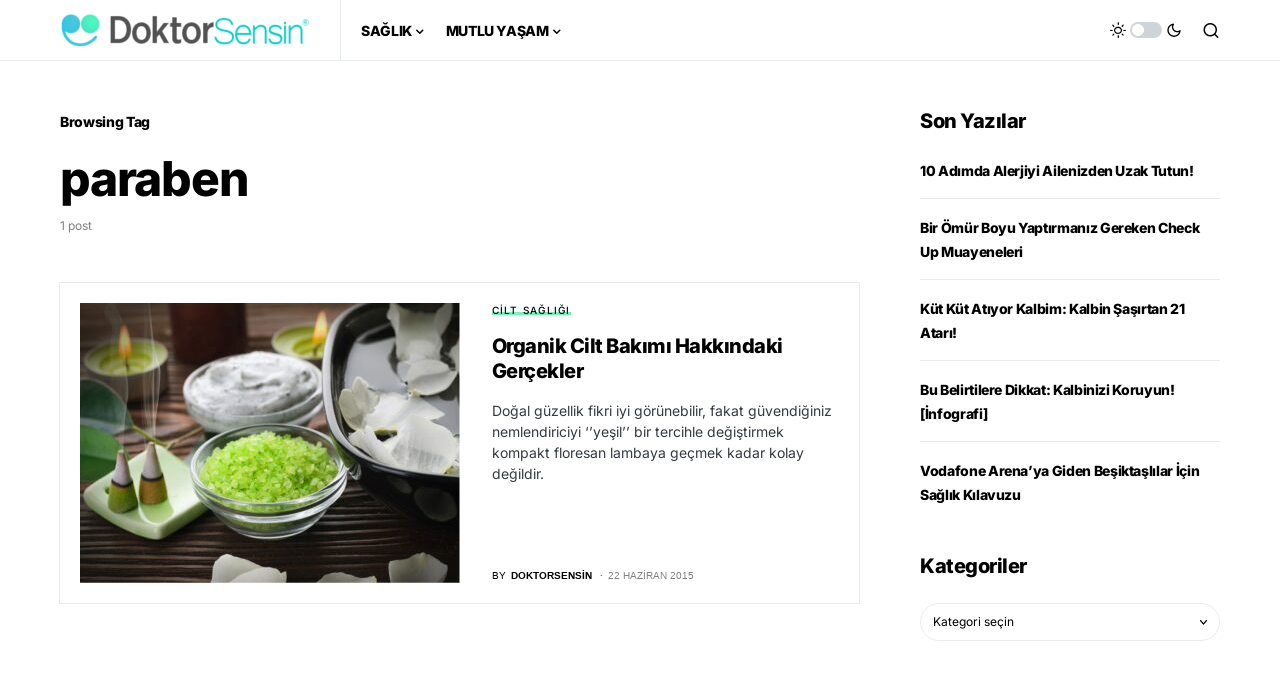

--- FILE ---
content_type: text/html; charset=UTF-8
request_url: https://www.doktorsensin.com/tag/paraben/
body_size: 15899
content:
<!doctype html>
<html lang="tr">
<head>
	<meta charset="UTF-8" />
	<meta name="viewport" content="width=device-width, initial-scale=1" />
	<link rel="profile" href="https://gmpg.org/xfn/11" />
	<meta name='robots' content='index, follow, max-image-preview:large, max-snippet:-1, max-video-preview:-1' />

	<!-- This site is optimized with the Yoast SEO plugin v23.4 - https://yoast.com/wordpress/plugins/seo/ -->
	<title>paraben arşivleri - DoktorSensin</title>
	<link rel="canonical" href="https://www.doktorsensin.com/tag/paraben/" />
	<meta property="og:locale" content="tr_TR" />
	<meta property="og:type" content="article" />
	<meta property="og:title" content="paraben arşivleri - DoktorSensin" />
	<meta property="og:url" content="https://www.doktorsensin.com/tag/paraben/" />
	<meta property="og:site_name" content="DoktorSensin" />
	<meta name="twitter:card" content="summary_large_image" />
	<script type="application/ld+json" class="yoast-schema-graph">{"@context":"https://schema.org","@graph":[{"@type":"CollectionPage","@id":"https://www.doktorsensin.com/tag/paraben/","url":"https://www.doktorsensin.com/tag/paraben/","name":"paraben arşivleri - DoktorSensin","isPartOf":{"@id":"https://www.doktorsensin.com/#website"},"primaryImageOfPage":{"@id":"https://www.doktorsensin.com/tag/paraben/#primaryimage"},"image":{"@id":"https://www.doktorsensin.com/tag/paraben/#primaryimage"},"thumbnailUrl":"https://www.doktorsensin.com/wp-content/uploads/2020/12/organik-cilt-bakimi-hakkindaki-gercekler.jpg","breadcrumb":{"@id":"https://www.doktorsensin.com/tag/paraben/#breadcrumb"},"inLanguage":"tr"},{"@type":"ImageObject","inLanguage":"tr","@id":"https://www.doktorsensin.com/tag/paraben/#primaryimage","url":"https://www.doktorsensin.com/wp-content/uploads/2020/12/organik-cilt-bakimi-hakkindaki-gercekler.jpg","contentUrl":"https://www.doktorsensin.com/wp-content/uploads/2020/12/organik-cilt-bakimi-hakkindaki-gercekler.jpg","width":1110,"height":738},{"@type":"BreadcrumbList","@id":"https://www.doktorsensin.com/tag/paraben/#breadcrumb","itemListElement":[{"@type":"ListItem","position":1,"name":"Ana sayfa","item":"https://www.doktorsensin.com/"},{"@type":"ListItem","position":2,"name":"paraben"}]},{"@type":"WebSite","@id":"https://www.doktorsensin.com/#website","url":"https://www.doktorsensin.com/","name":"DoktorSensin","description":"İyilik, Sağlık, Mutluluk","publisher":{"@id":"https://www.doktorsensin.com/#organization"},"potentialAction":[{"@type":"SearchAction","target":{"@type":"EntryPoint","urlTemplate":"https://www.doktorsensin.com/?s={search_term_string}"},"query-input":{"@type":"PropertyValueSpecification","valueRequired":true,"valueName":"search_term_string"}}],"inLanguage":"tr"},{"@type":"Organization","@id":"https://www.doktorsensin.com/#organization","name":"DoktorSensin","url":"https://www.doktorsensin.com/","logo":{"@type":"ImageObject","inLanguage":"tr","@id":"https://www.doktorsensin.com/#/schema/logo/image/","url":"https://www.doktorsensin.com/wp-content/uploads/2020/12/logo-1-e1608111846978.png","contentUrl":"https://www.doktorsensin.com/wp-content/uploads/2020/12/logo-1-e1608111846978.png","width":250,"height":35,"caption":"DoktorSensin"},"image":{"@id":"https://www.doktorsensin.com/#/schema/logo/image/"}}]}</script>
	<!-- / Yoast SEO plugin. -->


<link rel="alternate" type="application/rss+xml" title="DoktorSensin &raquo; akışı" href="https://www.doktorsensin.com/feed/" />
<link rel="alternate" type="application/rss+xml" title="DoktorSensin &raquo; yorum akışı" href="https://www.doktorsensin.com/comments/feed/" />
<link rel="alternate" type="application/rss+xml" title="DoktorSensin &raquo; paraben etiket akışı" href="https://www.doktorsensin.com/tag/paraben/feed/" />
			<link rel="preload" href="https://www.doktorsensin.com/wp-content/plugins/canvas/assets/fonts/canvas-icons.woff" as="font" type="font/woff" crossorigin>
			<script>
window._wpemojiSettings = {"baseUrl":"https:\/\/s.w.org\/images\/core\/emoji\/15.0.3\/72x72\/","ext":".png","svgUrl":"https:\/\/s.w.org\/images\/core\/emoji\/15.0.3\/svg\/","svgExt":".svg","source":{"concatemoji":"https:\/\/www.doktorsensin.com\/wp-includes\/js\/wp-emoji-release.min.js?ver=6.6.1"}};
/*! This file is auto-generated */
!function(i,n){var o,s,e;function c(e){try{var t={supportTests:e,timestamp:(new Date).valueOf()};sessionStorage.setItem(o,JSON.stringify(t))}catch(e){}}function p(e,t,n){e.clearRect(0,0,e.canvas.width,e.canvas.height),e.fillText(t,0,0);var t=new Uint32Array(e.getImageData(0,0,e.canvas.width,e.canvas.height).data),r=(e.clearRect(0,0,e.canvas.width,e.canvas.height),e.fillText(n,0,0),new Uint32Array(e.getImageData(0,0,e.canvas.width,e.canvas.height).data));return t.every(function(e,t){return e===r[t]})}function u(e,t,n){switch(t){case"flag":return n(e,"\ud83c\udff3\ufe0f\u200d\u26a7\ufe0f","\ud83c\udff3\ufe0f\u200b\u26a7\ufe0f")?!1:!n(e,"\ud83c\uddfa\ud83c\uddf3","\ud83c\uddfa\u200b\ud83c\uddf3")&&!n(e,"\ud83c\udff4\udb40\udc67\udb40\udc62\udb40\udc65\udb40\udc6e\udb40\udc67\udb40\udc7f","\ud83c\udff4\u200b\udb40\udc67\u200b\udb40\udc62\u200b\udb40\udc65\u200b\udb40\udc6e\u200b\udb40\udc67\u200b\udb40\udc7f");case"emoji":return!n(e,"\ud83d\udc26\u200d\u2b1b","\ud83d\udc26\u200b\u2b1b")}return!1}function f(e,t,n){var r="undefined"!=typeof WorkerGlobalScope&&self instanceof WorkerGlobalScope?new OffscreenCanvas(300,150):i.createElement("canvas"),a=r.getContext("2d",{willReadFrequently:!0}),o=(a.textBaseline="top",a.font="600 32px Arial",{});return e.forEach(function(e){o[e]=t(a,e,n)}),o}function t(e){var t=i.createElement("script");t.src=e,t.defer=!0,i.head.appendChild(t)}"undefined"!=typeof Promise&&(o="wpEmojiSettingsSupports",s=["flag","emoji"],n.supports={everything:!0,everythingExceptFlag:!0},e=new Promise(function(e){i.addEventListener("DOMContentLoaded",e,{once:!0})}),new Promise(function(t){var n=function(){try{var e=JSON.parse(sessionStorage.getItem(o));if("object"==typeof e&&"number"==typeof e.timestamp&&(new Date).valueOf()<e.timestamp+604800&&"object"==typeof e.supportTests)return e.supportTests}catch(e){}return null}();if(!n){if("undefined"!=typeof Worker&&"undefined"!=typeof OffscreenCanvas&&"undefined"!=typeof URL&&URL.createObjectURL&&"undefined"!=typeof Blob)try{var e="postMessage("+f.toString()+"("+[JSON.stringify(s),u.toString(),p.toString()].join(",")+"));",r=new Blob([e],{type:"text/javascript"}),a=new Worker(URL.createObjectURL(r),{name:"wpTestEmojiSupports"});return void(a.onmessage=function(e){c(n=e.data),a.terminate(),t(n)})}catch(e){}c(n=f(s,u,p))}t(n)}).then(function(e){for(var t in e)n.supports[t]=e[t],n.supports.everything=n.supports.everything&&n.supports[t],"flag"!==t&&(n.supports.everythingExceptFlag=n.supports.everythingExceptFlag&&n.supports[t]);n.supports.everythingExceptFlag=n.supports.everythingExceptFlag&&!n.supports.flag,n.DOMReady=!1,n.readyCallback=function(){n.DOMReady=!0}}).then(function(){return e}).then(function(){var e;n.supports.everything||(n.readyCallback(),(e=n.source||{}).concatemoji?t(e.concatemoji):e.wpemoji&&e.twemoji&&(t(e.twemoji),t(e.wpemoji)))}))}((window,document),window._wpemojiSettings);
</script>
<link rel='stylesheet' id='canvas-css' href='https://www.doktorsensin.com/wp-content/plugins/canvas/assets/css/canvas.css?ver=2.4.5' media='all' />
<link rel='alternate stylesheet' id='powerkit-icons-css' href='https://www.doktorsensin.com/wp-content/plugins/powerkit/assets/fonts/powerkit-icons.woff?ver=2.9.4' as='font' type='font/wof' crossorigin />
<link rel='stylesheet' id='powerkit-css' href='https://www.doktorsensin.com/wp-content/plugins/powerkit/assets/css/powerkit.css?ver=2.9.4' media='all' />
<style id='wp-emoji-styles-inline-css'>

	img.wp-smiley, img.emoji {
		display: inline !important;
		border: none !important;
		box-shadow: none !important;
		height: 1em !important;
		width: 1em !important;
		margin: 0 0.07em !important;
		vertical-align: -0.1em !important;
		background: none !important;
		padding: 0 !important;
	}
</style>
<link rel='stylesheet' id='wp-block-library-css' href='https://www.doktorsensin.com/wp-includes/css/dist/block-library/style.min.css?ver=6.6.1' media='all' />
<link rel='stylesheet' id='canvas-block-alert-style-css' href='https://www.doktorsensin.com/wp-content/plugins/canvas/components/basic-elements/block-alert/block.css?ver=1725872722' media='all' />
<link rel='stylesheet' id='canvas-block-progress-style-css' href='https://www.doktorsensin.com/wp-content/plugins/canvas/components/basic-elements/block-progress/block.css?ver=1725872722' media='all' />
<link rel='stylesheet' id='canvas-block-collapsibles-style-css' href='https://www.doktorsensin.com/wp-content/plugins/canvas/components/basic-elements/block-collapsibles/block.css?ver=1725872722' media='all' />
<link rel='stylesheet' id='canvas-block-tabs-style-css' href='https://www.doktorsensin.com/wp-content/plugins/canvas/components/basic-elements/block-tabs/block.css?ver=1725872722' media='all' />
<link rel='stylesheet' id='canvas-block-section-heading-style-css' href='https://www.doktorsensin.com/wp-content/plugins/canvas/components/basic-elements/block-section-heading/block.css?ver=1725872722' media='all' />
<link rel='stylesheet' id='canvas-block-row-style-css' href='https://www.doktorsensin.com/wp-content/plugins/canvas/components/layout-blocks/block-row/block-row.css?ver=1725872722' media='all' />
<link rel='stylesheet' id='canvas-justified-gallery-block-style-css' href='https://www.doktorsensin.com/wp-content/plugins/canvas/components/justified-gallery/block/block-justified-gallery.css?ver=1725872722' media='all' />
<link rel='stylesheet' id='canvas-slider-gallery-block-style-css' href='https://www.doktorsensin.com/wp-content/plugins/canvas/components/slider-gallery/block/block-slider-gallery.css?ver=1725872722' media='all' />
<link rel='stylesheet' id='canvas-block-posts-sidebar-css' href='https://www.doktorsensin.com/wp-content/plugins/canvas/components/posts/block-posts-sidebar/block-posts-sidebar.css?ver=1725872722' media='all' />
<style id='classic-theme-styles-inline-css'>
/*! This file is auto-generated */
.wp-block-button__link{color:#fff;background-color:#32373c;border-radius:9999px;box-shadow:none;text-decoration:none;padding:calc(.667em + 2px) calc(1.333em + 2px);font-size:1.125em}.wp-block-file__button{background:#32373c;color:#fff;text-decoration:none}
</style>
<style id='global-styles-inline-css'>
:root{--wp--preset--aspect-ratio--square: 1;--wp--preset--aspect-ratio--4-3: 4/3;--wp--preset--aspect-ratio--3-4: 3/4;--wp--preset--aspect-ratio--3-2: 3/2;--wp--preset--aspect-ratio--2-3: 2/3;--wp--preset--aspect-ratio--16-9: 16/9;--wp--preset--aspect-ratio--9-16: 9/16;--wp--preset--color--black: #000000;--wp--preset--color--cyan-bluish-gray: #abb8c3;--wp--preset--color--white: #FFFFFF;--wp--preset--color--pale-pink: #f78da7;--wp--preset--color--vivid-red: #cf2e2e;--wp--preset--color--luminous-vivid-orange: #ff6900;--wp--preset--color--luminous-vivid-amber: #fcb900;--wp--preset--color--light-green-cyan: #7bdcb5;--wp--preset--color--vivid-green-cyan: #00d084;--wp--preset--color--pale-cyan-blue: #8ed1fc;--wp--preset--color--vivid-cyan-blue: #0693e3;--wp--preset--color--vivid-purple: #9b51e0;--wp--preset--color--blue: #59BACC;--wp--preset--color--green: #58AD69;--wp--preset--color--orange: #FFBC49;--wp--preset--color--red: #e32c26;--wp--preset--color--gray-50: #f8f9fa;--wp--preset--color--gray-100: #f8f9fb;--wp--preset--color--gray-200: #e9ecef;--wp--preset--color--secondary: #818181;--wp--preset--gradient--vivid-cyan-blue-to-vivid-purple: linear-gradient(135deg,rgba(6,147,227,1) 0%,rgb(155,81,224) 100%);--wp--preset--gradient--light-green-cyan-to-vivid-green-cyan: linear-gradient(135deg,rgb(122,220,180) 0%,rgb(0,208,130) 100%);--wp--preset--gradient--luminous-vivid-amber-to-luminous-vivid-orange: linear-gradient(135deg,rgba(252,185,0,1) 0%,rgba(255,105,0,1) 100%);--wp--preset--gradient--luminous-vivid-orange-to-vivid-red: linear-gradient(135deg,rgba(255,105,0,1) 0%,rgb(207,46,46) 100%);--wp--preset--gradient--very-light-gray-to-cyan-bluish-gray: linear-gradient(135deg,rgb(238,238,238) 0%,rgb(169,184,195) 100%);--wp--preset--gradient--cool-to-warm-spectrum: linear-gradient(135deg,rgb(74,234,220) 0%,rgb(151,120,209) 20%,rgb(207,42,186) 40%,rgb(238,44,130) 60%,rgb(251,105,98) 80%,rgb(254,248,76) 100%);--wp--preset--gradient--blush-light-purple: linear-gradient(135deg,rgb(255,206,236) 0%,rgb(152,150,240) 100%);--wp--preset--gradient--blush-bordeaux: linear-gradient(135deg,rgb(254,205,165) 0%,rgb(254,45,45) 50%,rgb(107,0,62) 100%);--wp--preset--gradient--luminous-dusk: linear-gradient(135deg,rgb(255,203,112) 0%,rgb(199,81,192) 50%,rgb(65,88,208) 100%);--wp--preset--gradient--pale-ocean: linear-gradient(135deg,rgb(255,245,203) 0%,rgb(182,227,212) 50%,rgb(51,167,181) 100%);--wp--preset--gradient--electric-grass: linear-gradient(135deg,rgb(202,248,128) 0%,rgb(113,206,126) 100%);--wp--preset--gradient--midnight: linear-gradient(135deg,rgb(2,3,129) 0%,rgb(40,116,252) 100%);--wp--preset--font-size--small: 13px;--wp--preset--font-size--medium: 20px;--wp--preset--font-size--large: 36px;--wp--preset--font-size--x-large: 42px;--wp--preset--spacing--20: 0.44rem;--wp--preset--spacing--30: 0.67rem;--wp--preset--spacing--40: 1rem;--wp--preset--spacing--50: 1.5rem;--wp--preset--spacing--60: 2.25rem;--wp--preset--spacing--70: 3.38rem;--wp--preset--spacing--80: 5.06rem;--wp--preset--shadow--natural: 6px 6px 9px rgba(0, 0, 0, 0.2);--wp--preset--shadow--deep: 12px 12px 50px rgba(0, 0, 0, 0.4);--wp--preset--shadow--sharp: 6px 6px 0px rgba(0, 0, 0, 0.2);--wp--preset--shadow--outlined: 6px 6px 0px -3px rgba(255, 255, 255, 1), 6px 6px rgba(0, 0, 0, 1);--wp--preset--shadow--crisp: 6px 6px 0px rgba(0, 0, 0, 1);}:where(.is-layout-flex){gap: 0.5em;}:where(.is-layout-grid){gap: 0.5em;}body .is-layout-flex{display: flex;}.is-layout-flex{flex-wrap: wrap;align-items: center;}.is-layout-flex > :is(*, div){margin: 0;}body .is-layout-grid{display: grid;}.is-layout-grid > :is(*, div){margin: 0;}:where(.wp-block-columns.is-layout-flex){gap: 2em;}:where(.wp-block-columns.is-layout-grid){gap: 2em;}:where(.wp-block-post-template.is-layout-flex){gap: 1.25em;}:where(.wp-block-post-template.is-layout-grid){gap: 1.25em;}.has-black-color{color: var(--wp--preset--color--black) !important;}.has-cyan-bluish-gray-color{color: var(--wp--preset--color--cyan-bluish-gray) !important;}.has-white-color{color: var(--wp--preset--color--white) !important;}.has-pale-pink-color{color: var(--wp--preset--color--pale-pink) !important;}.has-vivid-red-color{color: var(--wp--preset--color--vivid-red) !important;}.has-luminous-vivid-orange-color{color: var(--wp--preset--color--luminous-vivid-orange) !important;}.has-luminous-vivid-amber-color{color: var(--wp--preset--color--luminous-vivid-amber) !important;}.has-light-green-cyan-color{color: var(--wp--preset--color--light-green-cyan) !important;}.has-vivid-green-cyan-color{color: var(--wp--preset--color--vivid-green-cyan) !important;}.has-pale-cyan-blue-color{color: var(--wp--preset--color--pale-cyan-blue) !important;}.has-vivid-cyan-blue-color{color: var(--wp--preset--color--vivid-cyan-blue) !important;}.has-vivid-purple-color{color: var(--wp--preset--color--vivid-purple) !important;}.has-black-background-color{background-color: var(--wp--preset--color--black) !important;}.has-cyan-bluish-gray-background-color{background-color: var(--wp--preset--color--cyan-bluish-gray) !important;}.has-white-background-color{background-color: var(--wp--preset--color--white) !important;}.has-pale-pink-background-color{background-color: var(--wp--preset--color--pale-pink) !important;}.has-vivid-red-background-color{background-color: var(--wp--preset--color--vivid-red) !important;}.has-luminous-vivid-orange-background-color{background-color: var(--wp--preset--color--luminous-vivid-orange) !important;}.has-luminous-vivid-amber-background-color{background-color: var(--wp--preset--color--luminous-vivid-amber) !important;}.has-light-green-cyan-background-color{background-color: var(--wp--preset--color--light-green-cyan) !important;}.has-vivid-green-cyan-background-color{background-color: var(--wp--preset--color--vivid-green-cyan) !important;}.has-pale-cyan-blue-background-color{background-color: var(--wp--preset--color--pale-cyan-blue) !important;}.has-vivid-cyan-blue-background-color{background-color: var(--wp--preset--color--vivid-cyan-blue) !important;}.has-vivid-purple-background-color{background-color: var(--wp--preset--color--vivid-purple) !important;}.has-black-border-color{border-color: var(--wp--preset--color--black) !important;}.has-cyan-bluish-gray-border-color{border-color: var(--wp--preset--color--cyan-bluish-gray) !important;}.has-white-border-color{border-color: var(--wp--preset--color--white) !important;}.has-pale-pink-border-color{border-color: var(--wp--preset--color--pale-pink) !important;}.has-vivid-red-border-color{border-color: var(--wp--preset--color--vivid-red) !important;}.has-luminous-vivid-orange-border-color{border-color: var(--wp--preset--color--luminous-vivid-orange) !important;}.has-luminous-vivid-amber-border-color{border-color: var(--wp--preset--color--luminous-vivid-amber) !important;}.has-light-green-cyan-border-color{border-color: var(--wp--preset--color--light-green-cyan) !important;}.has-vivid-green-cyan-border-color{border-color: var(--wp--preset--color--vivid-green-cyan) !important;}.has-pale-cyan-blue-border-color{border-color: var(--wp--preset--color--pale-cyan-blue) !important;}.has-vivid-cyan-blue-border-color{border-color: var(--wp--preset--color--vivid-cyan-blue) !important;}.has-vivid-purple-border-color{border-color: var(--wp--preset--color--vivid-purple) !important;}.has-vivid-cyan-blue-to-vivid-purple-gradient-background{background: var(--wp--preset--gradient--vivid-cyan-blue-to-vivid-purple) !important;}.has-light-green-cyan-to-vivid-green-cyan-gradient-background{background: var(--wp--preset--gradient--light-green-cyan-to-vivid-green-cyan) !important;}.has-luminous-vivid-amber-to-luminous-vivid-orange-gradient-background{background: var(--wp--preset--gradient--luminous-vivid-amber-to-luminous-vivid-orange) !important;}.has-luminous-vivid-orange-to-vivid-red-gradient-background{background: var(--wp--preset--gradient--luminous-vivid-orange-to-vivid-red) !important;}.has-very-light-gray-to-cyan-bluish-gray-gradient-background{background: var(--wp--preset--gradient--very-light-gray-to-cyan-bluish-gray) !important;}.has-cool-to-warm-spectrum-gradient-background{background: var(--wp--preset--gradient--cool-to-warm-spectrum) !important;}.has-blush-light-purple-gradient-background{background: var(--wp--preset--gradient--blush-light-purple) !important;}.has-blush-bordeaux-gradient-background{background: var(--wp--preset--gradient--blush-bordeaux) !important;}.has-luminous-dusk-gradient-background{background: var(--wp--preset--gradient--luminous-dusk) !important;}.has-pale-ocean-gradient-background{background: var(--wp--preset--gradient--pale-ocean) !important;}.has-electric-grass-gradient-background{background: var(--wp--preset--gradient--electric-grass) !important;}.has-midnight-gradient-background{background: var(--wp--preset--gradient--midnight) !important;}.has-small-font-size{font-size: var(--wp--preset--font-size--small) !important;}.has-medium-font-size{font-size: var(--wp--preset--font-size--medium) !important;}.has-large-font-size{font-size: var(--wp--preset--font-size--large) !important;}.has-x-large-font-size{font-size: var(--wp--preset--font-size--x-large) !important;}
:where(.wp-block-post-template.is-layout-flex){gap: 1.25em;}:where(.wp-block-post-template.is-layout-grid){gap: 1.25em;}
:where(.wp-block-columns.is-layout-flex){gap: 2em;}:where(.wp-block-columns.is-layout-grid){gap: 2em;}
:root :where(.wp-block-pullquote){font-size: 1.5em;line-height: 1.6;}
</style>
<link rel='stylesheet' id='absolute-reviews-css' href='https://www.doktorsensin.com/wp-content/plugins/absolute-reviews/public/css/absolute-reviews-public.css?ver=1.1.3' media='all' />
<link rel='stylesheet' id='advanced-popups-css' href='https://www.doktorsensin.com/wp-content/plugins/advanced-popups/public/css/advanced-popups-public.css?ver=1.2.0' media='all' />
<link rel='stylesheet' id='canvas-block-heading-style-css' href='https://www.doktorsensin.com/wp-content/plugins/canvas/components/content-formatting/block-heading/block.css?ver=1725872722' media='all' />
<link rel='stylesheet' id='canvas-block-list-style-css' href='https://www.doktorsensin.com/wp-content/plugins/canvas/components/content-formatting/block-list/block.css?ver=1725872722' media='all' />
<link rel='stylesheet' id='canvas-block-paragraph-style-css' href='https://www.doktorsensin.com/wp-content/plugins/canvas/components/content-formatting/block-paragraph/block.css?ver=1725872722' media='all' />
<link rel='stylesheet' id='canvas-block-separator-style-css' href='https://www.doktorsensin.com/wp-content/plugins/canvas/components/content-formatting/block-separator/block.css?ver=1725872722' media='all' />
<link rel='stylesheet' id='canvas-block-group-style-css' href='https://www.doktorsensin.com/wp-content/plugins/canvas/components/basic-elements/block-group/block.css?ver=1725872722' media='all' />
<link rel='stylesheet' id='canvas-block-cover-style-css' href='https://www.doktorsensin.com/wp-content/plugins/canvas/components/basic-elements/block-cover/block.css?ver=1725872722' media='all' />
<link rel='stylesheet' id='powerkit-author-box-css' href='https://www.doktorsensin.com/wp-content/plugins/powerkit/modules/author-box/public/css/public-powerkit-author-box.css?ver=2.9.4' media='all' />
<link rel='stylesheet' id='powerkit-basic-elements-css' href='https://www.doktorsensin.com/wp-content/plugins/powerkit/modules/basic-elements/public/css/public-powerkit-basic-elements.css?ver=2.9.4' media='screen' />
<link rel='stylesheet' id='powerkit-coming-soon-css' href='https://www.doktorsensin.com/wp-content/plugins/powerkit/modules/coming-soon/public/css/public-powerkit-coming-soon.css?ver=2.9.4' media='all' />
<link rel='stylesheet' id='powerkit-content-formatting-css' href='https://www.doktorsensin.com/wp-content/plugins/powerkit/modules/content-formatting/public/css/public-powerkit-content-formatting.css?ver=2.9.4' media='all' />
<link rel='stylesheet' id='powerkit-сontributors-css' href='https://www.doktorsensin.com/wp-content/plugins/powerkit/modules/contributors/public/css/public-powerkit-contributors.css?ver=2.9.4' media='all' />
<link rel='stylesheet' id='powerkit-facebook-css' href='https://www.doktorsensin.com/wp-content/plugins/powerkit/modules/facebook/public/css/public-powerkit-facebook.css?ver=2.9.4' media='all' />
<link rel='stylesheet' id='powerkit-featured-categories-css' href='https://www.doktorsensin.com/wp-content/plugins/powerkit/modules/featured-categories/public/css/public-powerkit-featured-categories.css?ver=2.9.4' media='all' />
<link rel='stylesheet' id='powerkit-inline-posts-css' href='https://www.doktorsensin.com/wp-content/plugins/powerkit/modules/inline-posts/public/css/public-powerkit-inline-posts.css?ver=2.9.4' media='all' />
<link rel='stylesheet' id='powerkit-instagram-css' href='https://www.doktorsensin.com/wp-content/plugins/powerkit/modules/instagram/public/css/public-powerkit-instagram.css?ver=2.9.4' media='all' />
<link rel='stylesheet' id='powerkit-justified-gallery-css' href='https://www.doktorsensin.com/wp-content/plugins/powerkit/modules/justified-gallery/public/css/public-powerkit-justified-gallery.css?ver=2.9.4' media='all' />
<link rel='stylesheet' id='powerkit-lazyload-css' href='https://www.doktorsensin.com/wp-content/plugins/powerkit/modules/lazyload/public/css/public-powerkit-lazyload.css?ver=2.9.4' media='all' />
<link rel='stylesheet' id='glightbox-css' href='https://www.doktorsensin.com/wp-content/plugins/powerkit/modules/lightbox/public/css/glightbox.min.css?ver=2.9.4' media='all' />
<link rel='stylesheet' id='powerkit-lightbox-css' href='https://www.doktorsensin.com/wp-content/plugins/powerkit/modules/lightbox/public/css/public-powerkit-lightbox.css?ver=2.9.4' media='all' />
<link rel='stylesheet' id='powerkit-opt-in-forms-css' href='https://www.doktorsensin.com/wp-content/plugins/powerkit/modules/opt-in-forms/public/css/public-powerkit-opt-in-forms.css?ver=2.9.4' media='all' />
<link rel='stylesheet' id='powerkit-scroll-to-top-css' href='https://www.doktorsensin.com/wp-content/plugins/powerkit/modules/scroll-to-top/public/css/public-powerkit-scroll-to-top.css?ver=2.9.4' media='all' />
<link rel='stylesheet' id='powerkit-share-buttons-css' href='https://www.doktorsensin.com/wp-content/plugins/powerkit/modules/share-buttons/public/css/public-powerkit-share-buttons.css?ver=2.9.4' media='all' />
<link rel='stylesheet' id='powerkit-slider-gallery-css' href='https://www.doktorsensin.com/wp-content/plugins/powerkit/modules/slider-gallery/public/css/public-powerkit-slider-gallery.css?ver=2.9.4' media='all' />
<link rel='stylesheet' id='powerkit-social-links-css' href='https://www.doktorsensin.com/wp-content/plugins/powerkit/modules/social-links/public/css/public-powerkit-social-links.css?ver=2.9.4' media='all' />
<link rel='stylesheet' id='powerkit-twitter-css' href='https://www.doktorsensin.com/wp-content/plugins/powerkit/modules/twitter/public/css/public-powerkit-twitter.css?ver=2.9.4' media='all' />
<link rel='stylesheet' id='powerkit-widget-about-css' href='https://www.doktorsensin.com/wp-content/plugins/powerkit/modules/widget-about/public/css/public-powerkit-widget-about.css?ver=2.9.4' media='all' />
<link rel='stylesheet' id='csco-styles-css' href='https://www.doktorsensin.com/wp-content/themes/newsblock/style.css?ver=1.2.2' media='all' />
<style id='csco-styles-inline-css'>
.searchwp-live-search-no-min-chars:after { content: "Continue typing" }
</style>
<link rel='stylesheet' id='searchwp-forms-css' href='https://www.doktorsensin.com/wp-content/plugins/searchwp-live-ajax-search/assets/styles/frontend/search-forms.css?ver=1.8.2' media='all' />
<link rel='stylesheet' id='searchwp-live-search-css' href='https://www.doktorsensin.com/wp-content/plugins/searchwp-live-ajax-search/assets/styles/style.css?ver=1.8.2' media='all' />
<style id='searchwp-live-search-inline-css'>
.searchwp-live-search-result .searchwp-live-search-result--title a {
  font-size: 16px;
}
.searchwp-live-search-result .searchwp-live-search-result--price {
  font-size: 14px;
}
.searchwp-live-search-result .searchwp-live-search-result--add-to-cart .button {
  font-size: 14px;
}

</style>
<link rel='stylesheet' id='csco_child_css-css' href='https://www.doktorsensin.com/wp-content/themes/newsblock-child/style.css?ver=1.0.0' media='all' />
<script src="https://www.doktorsensin.com/wp-includes/js/jquery/jquery.min.js?ver=3.7.1" id="jquery-core-js"></script>
<script src="https://www.doktorsensin.com/wp-includes/js/jquery/jquery-migrate.min.js?ver=3.4.1" id="jquery-migrate-js"></script>
<script src="https://www.doktorsensin.com/wp-content/plugins/advanced-popups/public/js/advanced-popups-public.js?ver=1.2.0" id="advanced-popups-js"></script>
<link rel="https://api.w.org/" href="https://www.doktorsensin.com/wp-json/" /><link rel="alternate" title="JSON" type="application/json" href="https://www.doktorsensin.com/wp-json/wp/v2/tags/1685" /><link rel="EditURI" type="application/rsd+xml" title="RSD" href="https://www.doktorsensin.com/xmlrpc.php?rsd" />
<meta name="generator" content="WordPress 6.6.1" />
		<link rel="preload" href="https://www.doktorsensin.com/wp-content/plugins/absolute-reviews/fonts/absolute-reviews-icons.woff" as="font" type="font/woff" crossorigin>
				<link rel="preload" href="https://www.doktorsensin.com/wp-content/plugins/advanced-popups/fonts/advanced-popups-icons.woff" as="font" type="font/woff" crossorigin>
		<!-- Global site tag (gtag.js) - Google Analytics -->
<script async src="https://www.googletagmanager.com/gtag/js?id=G-CJQN23XWKD"></script>
<script>
  window.dataLayer = window.dataLayer || [];
  function gtag(){dataLayer.push(arguments);}
  gtag('js', new Date());

  gtag('config', 'G-CJQN23XWKD');
</script><style id='csco-theme-typography'>
	:root {
		/* Base Font */
		--cs-font-base-family: Inter;
		--cs-font-base-size: 1rem;
		--cs-font-base-weight: 400;
		--cs-font-base-style: normal;
		--cs-font-base-letter-spacing: normal;
		--cs-font-base-line-height: 1.5;

		/* Primary Font */
		--cs-font-primary-family: Inter;
		--cs-font-primary-size: 0.875rem;
		--cs-font-primary-weight: 800;
		--cs-font-primary-style: normal;
		--cs-font-primary-letter-spacing: -0.025em;
		--cs-font-primary-text-transform: none;

		/* Secondary Font */
		--cs-font-secondary-family: Inter;
		--cs-font-secondary-size: 0.75rem;
		--cs-font-secondary-weight: 400;
		--cs-font-secondary-style: normal;
		--cs-font-secondary-letter-spacing: normal;
		--cs-font-secondary-text-transform: none;

		/* Category Font */
		--cs-font-category-family: Inter;
		--cs-font-category-size: 0.625rem;
		--cs-font-category-weight: 500;
		--cs-font-category-style: normal;
		--cs-font-category-letter-spacing: 0.125em;
		--cs-font-category-text-transform: uppercase;

		/* Post Meta Font */
		--cs-font-post-meta-family: -apple-system, BlinkMacSystemFont, "Segoe UI", Roboto, Oxygen-Sans, Ubuntu, Cantarell, "Helvetica Neue";
		--cs-font-post-meta-size: 0.6255rem;
		--cs-font-post-meta-weight: 400;
		--cs-font-post-meta-style: normal;
		--cs-font-post-meta-letter-spacing: normal;
		--cs-font-post-meta-text-transform: uppercase;

		/* Input Font */
		--cs-font-input-family: Inter;
		--cs-font-input-size: 0.75rem;
		--cs-font-input-line-height: 1.625rem;
		--cs-font-input-weight: 400;
		--cs-font-input-style: normal;
		--cs-font-input-letter-spacing: normal;
		--cs-font-input-text-transform: none;

		/* Post Subbtitle */
		--cs-font-post-subtitle-family: inherit;
		--cs-font-post-subtitle-size: 1.25rem;
		--cs-font-post-subtitle-letter-spacing: normal;

		/* Post Content */
		--cs-font-post-content-family: Inter;
		--cs-font-post-content-size: 1rem;
		--cs-font-post-content-letter-spacing: normal;

		/* Summary */
		--cs-font-entry-summary-family: Inter;
		--cs-font-entry-summary-size: 1rem;
		--cs-font-entry-summary-letter-spacing: normal;

		/* Entry Excerpt */
		--cs-font-entry-excerpt-family: Inter;
		--cs-font-entry-excerpt-size: 0.875rem;
		--cs-font-entry-excerpt-letter-spacing: normal;

		/* Logos --------------- */

		/* Main Logo */
		--cs-font-main-logo-family: Inter;
		--cs-font-main-logo-size: 1.5rem;
		--cs-font-main-logo-weight: 700;
		--cs-font-main-logo-style: normal;
		--cs-font-main-logo-letter-spacing: -0.075em;
		--cs-font-main-logo-text-transform: none;

		/* Large Logo */
		--cs-font-large-logo-family: Inter;
		--cs-font-large-logo-size: 1.75rem;
		--cs-font-large-logo-weight: 700;
		--cs-font-large-logo-style: normal;
		--cs-font-large-logo-letter-spacing: -0.075em;
		--cs-font-large-logo-text-transform: none;

		/* Footer Logo */
		--cs-font-footer-logo-family: Inter;
		--cs-font-footer-logo-size: 1.5rem;
		--cs-font-footer-logo-weight: 700;
		--cs-font-footer-logo-style: normal;
		--cs-font-footer-logo-letter-spacing: -0.075em;
		--cs-font-footer-logo-text-transform: none;

		/* Headings --------------- */

		/* Headings */
		--cs-font-headings-family: Inter;
		--cs-font-headings-weight: 800;
		--cs-font-headings-style: normal;
		--cs-font-headings-line-height: 1.25;
		--cs-font-headings-letter-spacing: -0.025em;
		--cs-font-headings-text-transform: none;

		/* Styled Heading */
		--cs-font-styled-heading-line-height: 1.4em;

		/* Decorated Heading */
		--cs-font-decorated-heading-family: Sriracha;
		--cs-font-decorated-heading-font-size: 1.25rem;
		--cs-font-decorated-heading-weight: 400;
		--cs-font-decorated-heading-style: normal;
		--cs-font-decorated-heading-line-height: 1;
		--cs-font-decorated-heading-letter-spacing: -0.05em;
		--cs-font-decorated-heading-text-transform: uppercase;

		/* Menu Font --------------- */

		/* Menu */
		/* Used for main top level menu elements. */
		--cs-font-menu-family: Inter;
		--cs-font-menu-size: 0.875rem;
		--cs-font-menu-weight: 800;
		--cs-font-menu-style: normal;
		--cs-font-menu-letter-spacing: -0.025em;
		--cs-font-menu-text-transform: none;

		/* Submenu Font */
		/* Used for submenu elements. */
		--cs-font-submenu-family: Inter;
		--cs-font-submenu-size: 0.75rem;
		--cs-font-submenu-weight: 400;
		--cs-font-submenu-style: normal;
		--cs-font-submenu-letter-spacing: 0px;
		--cs-font-submenu-text-transform: none;

		/* Section Headings --------------- */
		--cs-font-section-headings-family: Inter;
		--cs-font-section-headings-size: 1.25rem;
		--cs-font-section-headings-weight: 800;
		--cs-font-section-headings-style: normal;
		--cs-font-section-headings-letter-spacing: -0.025em;
		--cs-font-section-headings-text-transform: none;
	}

	</style>
<link rel="icon" href="https://www.doktorsensin.com/wp-content/uploads/2020/12/cropped-touch-icon-iphone-retina@x2-32x32.png" sizes="32x32" />
<link rel="icon" href="https://www.doktorsensin.com/wp-content/uploads/2020/12/cropped-touch-icon-iphone-retina@x2-192x192.png" sizes="192x192" />
<link rel="apple-touch-icon" href="https://www.doktorsensin.com/wp-content/uploads/2020/12/cropped-touch-icon-iphone-retina@x2-180x180.png" />
<meta name="msapplication-TileImage" content="https://www.doktorsensin.com/wp-content/uploads/2020/12/cropped-touch-icon-iphone-retina@x2-270x270.png" />
		<style id="wp-custom-css">
			.cs-overlay-gradient .cs-overlay-background:after {
    background: -webkit-gradient(linear, left top, left bottom, color-stop(100%, transparent), to(rgba(0, 0, 0, 0.9)));
    background: linear-gradient(180deg, transparent, rgba(0, 0, 0, 0.9) 100%);
    opacity: 1 !important;
}		</style>
		<style id="kirki-inline-styles">:root, [site-data-scheme="default"]{--cs-color-site-background:#FFFFFF;--cs-color-search-background:#f8f9fa;--cs-color-header-background:#ffffff;--cs-color-submenu-background:#FFFFFF;--cs-color-footer-background:#111111;}:root, [data-scheme="default"]{--cs-color-accent:#5ebbec;--cs-color-accent-contrast:#000000;--cs-color-secondary:#818181;--cs-palette-color-secondary:#818181;--cs-color-secondary-contrast:#000000;--cs-color-styled-heading:#000000;--cs-color-styled-heading-contrast:#ffffff;--cs-color-styled-heading-hover:#77f2bd;--cs-color-styled-heading-hover-contrast:#000000;--cs-color-styled-category:#77f2bd;--cs-color-styled-category-contrast:#000000;--cs-color-styled-category-hover:#000000;--cs-color-styled-category-hover-contrast:#FFFFFF;--cs-color-category:#000000;--cs-color-category-hover:#000000;--cs-color-category-underline:#77f2bd;--cs-color-button:#000000;--cs-color-button-contrast:#FFFFFF;--cs-color-button-hover:#282828;--cs-color-button-hover-contrast:#FFFFFF;--cs-color-overlay-background:rgba(0,0,0,0.25);}[site-data-scheme="dark"]{--cs-color-site-background:#1c1c1c;--cs-color-search-background:#333335;--cs-color-header-background:#1c1c1c;--cs-color-submenu-background:#1c1c1c;--cs-color-footer-background:#1c1c1c;}[data-scheme="dark"]{--cs-color-accent:#daf400;--cs-color-accent-contrast:#000000;--cs-color-secondary:#858585;--cs-palette-color-secondary:#858585;--cs-color-secondary-contrast:#000000;--cs-color-styled-heading:#000000;--cs-color-styled-heading-contrast:#ffffff;--cs-color-styled-heading-hover:#daf400;--cs-color-styled-heading-hover-contrast:#000000;--cs-color-styled-category:#000000;--cs-color-styled-category-contrast:#FFFFFF;--cs-color-styled-category-hover:#daf400;--cs-color-styled-category-hover-contrast:#000000;--cs-color-category:#ffffff;--cs-color-category-hover:#FFFFFF;--cs-color-category-underline:rgba(255,255,255,0);--cs-color-button:#3d3d3d;--cs-color-button-contrast:#FFFFFF;--cs-color-button-hover:#242424;--cs-color-button-hover-contrast:#FFFFFF;--cs-color-overlay-background:rgba(0,0,0,0.25);}:root{--cs-common-border-radius:5px;--cs-primary-border-radius:50px;--cs-secondary-border-radius:100%;--cs-styled-category-border-radius:0;--cs-image-border-radius:0px;--cs-header-height:60px;}:root .cnvs-block-section-heading, [data-scheme="default"] .cnvs-block-section-heading, [data-scheme="dark"] [data-scheme="default"] .cnvs-block-section-heading{--cnvs-section-heading-border-color:#ffffff;}[data-scheme="dark"] .cnvs-block-section-heading{--cnvs-section-heading-border-color:#49494b;}.cs-search__posts{--cs-image-border-radius:50%!important;}/* cyrillic-ext */
@font-face {
  font-family: 'Inter';
  font-style: normal;
  font-weight: 400;
  font-display: swap;
  src: url(https://www.doktorsensin.com/wp-content/fonts/inter/UcC73FwrK3iLTeHuS_nVMrMxCp50SjIa2JL7SUc.woff2) format('woff2');
  unicode-range: U+0460-052F, U+1C80-1C8A, U+20B4, U+2DE0-2DFF, U+A640-A69F, U+FE2E-FE2F;
}
/* cyrillic */
@font-face {
  font-family: 'Inter';
  font-style: normal;
  font-weight: 400;
  font-display: swap;
  src: url(https://www.doktorsensin.com/wp-content/fonts/inter/UcC73FwrK3iLTeHuS_nVMrMxCp50SjIa0ZL7SUc.woff2) format('woff2');
  unicode-range: U+0301, U+0400-045F, U+0490-0491, U+04B0-04B1, U+2116;
}
/* greek-ext */
@font-face {
  font-family: 'Inter';
  font-style: normal;
  font-weight: 400;
  font-display: swap;
  src: url(https://www.doktorsensin.com/wp-content/fonts/inter/UcC73FwrK3iLTeHuS_nVMrMxCp50SjIa2ZL7SUc.woff2) format('woff2');
  unicode-range: U+1F00-1FFF;
}
/* greek */
@font-face {
  font-family: 'Inter';
  font-style: normal;
  font-weight: 400;
  font-display: swap;
  src: url(https://www.doktorsensin.com/wp-content/fonts/inter/UcC73FwrK3iLTeHuS_nVMrMxCp50SjIa1pL7SUc.woff2) format('woff2');
  unicode-range: U+0370-0377, U+037A-037F, U+0384-038A, U+038C, U+038E-03A1, U+03A3-03FF;
}
/* vietnamese */
@font-face {
  font-family: 'Inter';
  font-style: normal;
  font-weight: 400;
  font-display: swap;
  src: url(https://www.doktorsensin.com/wp-content/fonts/inter/UcC73FwrK3iLTeHuS_nVMrMxCp50SjIa2pL7SUc.woff2) format('woff2');
  unicode-range: U+0102-0103, U+0110-0111, U+0128-0129, U+0168-0169, U+01A0-01A1, U+01AF-01B0, U+0300-0301, U+0303-0304, U+0308-0309, U+0323, U+0329, U+1EA0-1EF9, U+20AB;
}
/* latin-ext */
@font-face {
  font-family: 'Inter';
  font-style: normal;
  font-weight: 400;
  font-display: swap;
  src: url(https://www.doktorsensin.com/wp-content/fonts/inter/UcC73FwrK3iLTeHuS_nVMrMxCp50SjIa25L7SUc.woff2) format('woff2');
  unicode-range: U+0100-02BA, U+02BD-02C5, U+02C7-02CC, U+02CE-02D7, U+02DD-02FF, U+0304, U+0308, U+0329, U+1D00-1DBF, U+1E00-1E9F, U+1EF2-1EFF, U+2020, U+20A0-20AB, U+20AD-20C0, U+2113, U+2C60-2C7F, U+A720-A7FF;
}
/* latin */
@font-face {
  font-family: 'Inter';
  font-style: normal;
  font-weight: 400;
  font-display: swap;
  src: url(https://www.doktorsensin.com/wp-content/fonts/inter/UcC73FwrK3iLTeHuS_nVMrMxCp50SjIa1ZL7.woff2) format('woff2');
  unicode-range: U+0000-00FF, U+0131, U+0152-0153, U+02BB-02BC, U+02C6, U+02DA, U+02DC, U+0304, U+0308, U+0329, U+2000-206F, U+20AC, U+2122, U+2191, U+2193, U+2212, U+2215, U+FEFF, U+FFFD;
}
/* cyrillic-ext */
@font-face {
  font-family: 'Inter';
  font-style: normal;
  font-weight: 500;
  font-display: swap;
  src: url(https://www.doktorsensin.com/wp-content/fonts/inter/UcC73FwrK3iLTeHuS_nVMrMxCp50SjIa2JL7SUc.woff2) format('woff2');
  unicode-range: U+0460-052F, U+1C80-1C8A, U+20B4, U+2DE0-2DFF, U+A640-A69F, U+FE2E-FE2F;
}
/* cyrillic */
@font-face {
  font-family: 'Inter';
  font-style: normal;
  font-weight: 500;
  font-display: swap;
  src: url(https://www.doktorsensin.com/wp-content/fonts/inter/UcC73FwrK3iLTeHuS_nVMrMxCp50SjIa0ZL7SUc.woff2) format('woff2');
  unicode-range: U+0301, U+0400-045F, U+0490-0491, U+04B0-04B1, U+2116;
}
/* greek-ext */
@font-face {
  font-family: 'Inter';
  font-style: normal;
  font-weight: 500;
  font-display: swap;
  src: url(https://www.doktorsensin.com/wp-content/fonts/inter/UcC73FwrK3iLTeHuS_nVMrMxCp50SjIa2ZL7SUc.woff2) format('woff2');
  unicode-range: U+1F00-1FFF;
}
/* greek */
@font-face {
  font-family: 'Inter';
  font-style: normal;
  font-weight: 500;
  font-display: swap;
  src: url(https://www.doktorsensin.com/wp-content/fonts/inter/UcC73FwrK3iLTeHuS_nVMrMxCp50SjIa1pL7SUc.woff2) format('woff2');
  unicode-range: U+0370-0377, U+037A-037F, U+0384-038A, U+038C, U+038E-03A1, U+03A3-03FF;
}
/* vietnamese */
@font-face {
  font-family: 'Inter';
  font-style: normal;
  font-weight: 500;
  font-display: swap;
  src: url(https://www.doktorsensin.com/wp-content/fonts/inter/UcC73FwrK3iLTeHuS_nVMrMxCp50SjIa2pL7SUc.woff2) format('woff2');
  unicode-range: U+0102-0103, U+0110-0111, U+0128-0129, U+0168-0169, U+01A0-01A1, U+01AF-01B0, U+0300-0301, U+0303-0304, U+0308-0309, U+0323, U+0329, U+1EA0-1EF9, U+20AB;
}
/* latin-ext */
@font-face {
  font-family: 'Inter';
  font-style: normal;
  font-weight: 500;
  font-display: swap;
  src: url(https://www.doktorsensin.com/wp-content/fonts/inter/UcC73FwrK3iLTeHuS_nVMrMxCp50SjIa25L7SUc.woff2) format('woff2');
  unicode-range: U+0100-02BA, U+02BD-02C5, U+02C7-02CC, U+02CE-02D7, U+02DD-02FF, U+0304, U+0308, U+0329, U+1D00-1DBF, U+1E00-1E9F, U+1EF2-1EFF, U+2020, U+20A0-20AB, U+20AD-20C0, U+2113, U+2C60-2C7F, U+A720-A7FF;
}
/* latin */
@font-face {
  font-family: 'Inter';
  font-style: normal;
  font-weight: 500;
  font-display: swap;
  src: url(https://www.doktorsensin.com/wp-content/fonts/inter/UcC73FwrK3iLTeHuS_nVMrMxCp50SjIa1ZL7.woff2) format('woff2');
  unicode-range: U+0000-00FF, U+0131, U+0152-0153, U+02BB-02BC, U+02C6, U+02DA, U+02DC, U+0304, U+0308, U+0329, U+2000-206F, U+20AC, U+2122, U+2191, U+2193, U+2212, U+2215, U+FEFF, U+FFFD;
}
/* cyrillic-ext */
@font-face {
  font-family: 'Inter';
  font-style: normal;
  font-weight: 600;
  font-display: swap;
  src: url(https://www.doktorsensin.com/wp-content/fonts/inter/UcC73FwrK3iLTeHuS_nVMrMxCp50SjIa2JL7SUc.woff2) format('woff2');
  unicode-range: U+0460-052F, U+1C80-1C8A, U+20B4, U+2DE0-2DFF, U+A640-A69F, U+FE2E-FE2F;
}
/* cyrillic */
@font-face {
  font-family: 'Inter';
  font-style: normal;
  font-weight: 600;
  font-display: swap;
  src: url(https://www.doktorsensin.com/wp-content/fonts/inter/UcC73FwrK3iLTeHuS_nVMrMxCp50SjIa0ZL7SUc.woff2) format('woff2');
  unicode-range: U+0301, U+0400-045F, U+0490-0491, U+04B0-04B1, U+2116;
}
/* greek-ext */
@font-face {
  font-family: 'Inter';
  font-style: normal;
  font-weight: 600;
  font-display: swap;
  src: url(https://www.doktorsensin.com/wp-content/fonts/inter/UcC73FwrK3iLTeHuS_nVMrMxCp50SjIa2ZL7SUc.woff2) format('woff2');
  unicode-range: U+1F00-1FFF;
}
/* greek */
@font-face {
  font-family: 'Inter';
  font-style: normal;
  font-weight: 600;
  font-display: swap;
  src: url(https://www.doktorsensin.com/wp-content/fonts/inter/UcC73FwrK3iLTeHuS_nVMrMxCp50SjIa1pL7SUc.woff2) format('woff2');
  unicode-range: U+0370-0377, U+037A-037F, U+0384-038A, U+038C, U+038E-03A1, U+03A3-03FF;
}
/* vietnamese */
@font-face {
  font-family: 'Inter';
  font-style: normal;
  font-weight: 600;
  font-display: swap;
  src: url(https://www.doktorsensin.com/wp-content/fonts/inter/UcC73FwrK3iLTeHuS_nVMrMxCp50SjIa2pL7SUc.woff2) format('woff2');
  unicode-range: U+0102-0103, U+0110-0111, U+0128-0129, U+0168-0169, U+01A0-01A1, U+01AF-01B0, U+0300-0301, U+0303-0304, U+0308-0309, U+0323, U+0329, U+1EA0-1EF9, U+20AB;
}
/* latin-ext */
@font-face {
  font-family: 'Inter';
  font-style: normal;
  font-weight: 600;
  font-display: swap;
  src: url(https://www.doktorsensin.com/wp-content/fonts/inter/UcC73FwrK3iLTeHuS_nVMrMxCp50SjIa25L7SUc.woff2) format('woff2');
  unicode-range: U+0100-02BA, U+02BD-02C5, U+02C7-02CC, U+02CE-02D7, U+02DD-02FF, U+0304, U+0308, U+0329, U+1D00-1DBF, U+1E00-1E9F, U+1EF2-1EFF, U+2020, U+20A0-20AB, U+20AD-20C0, U+2113, U+2C60-2C7F, U+A720-A7FF;
}
/* latin */
@font-face {
  font-family: 'Inter';
  font-style: normal;
  font-weight: 600;
  font-display: swap;
  src: url(https://www.doktorsensin.com/wp-content/fonts/inter/UcC73FwrK3iLTeHuS_nVMrMxCp50SjIa1ZL7.woff2) format('woff2');
  unicode-range: U+0000-00FF, U+0131, U+0152-0153, U+02BB-02BC, U+02C6, U+02DA, U+02DC, U+0304, U+0308, U+0329, U+2000-206F, U+20AC, U+2122, U+2191, U+2193, U+2212, U+2215, U+FEFF, U+FFFD;
}
/* cyrillic-ext */
@font-face {
  font-family: 'Inter';
  font-style: normal;
  font-weight: 700;
  font-display: swap;
  src: url(https://www.doktorsensin.com/wp-content/fonts/inter/UcC73FwrK3iLTeHuS_nVMrMxCp50SjIa2JL7SUc.woff2) format('woff2');
  unicode-range: U+0460-052F, U+1C80-1C8A, U+20B4, U+2DE0-2DFF, U+A640-A69F, U+FE2E-FE2F;
}
/* cyrillic */
@font-face {
  font-family: 'Inter';
  font-style: normal;
  font-weight: 700;
  font-display: swap;
  src: url(https://www.doktorsensin.com/wp-content/fonts/inter/UcC73FwrK3iLTeHuS_nVMrMxCp50SjIa0ZL7SUc.woff2) format('woff2');
  unicode-range: U+0301, U+0400-045F, U+0490-0491, U+04B0-04B1, U+2116;
}
/* greek-ext */
@font-face {
  font-family: 'Inter';
  font-style: normal;
  font-weight: 700;
  font-display: swap;
  src: url(https://www.doktorsensin.com/wp-content/fonts/inter/UcC73FwrK3iLTeHuS_nVMrMxCp50SjIa2ZL7SUc.woff2) format('woff2');
  unicode-range: U+1F00-1FFF;
}
/* greek */
@font-face {
  font-family: 'Inter';
  font-style: normal;
  font-weight: 700;
  font-display: swap;
  src: url(https://www.doktorsensin.com/wp-content/fonts/inter/UcC73FwrK3iLTeHuS_nVMrMxCp50SjIa1pL7SUc.woff2) format('woff2');
  unicode-range: U+0370-0377, U+037A-037F, U+0384-038A, U+038C, U+038E-03A1, U+03A3-03FF;
}
/* vietnamese */
@font-face {
  font-family: 'Inter';
  font-style: normal;
  font-weight: 700;
  font-display: swap;
  src: url(https://www.doktorsensin.com/wp-content/fonts/inter/UcC73FwrK3iLTeHuS_nVMrMxCp50SjIa2pL7SUc.woff2) format('woff2');
  unicode-range: U+0102-0103, U+0110-0111, U+0128-0129, U+0168-0169, U+01A0-01A1, U+01AF-01B0, U+0300-0301, U+0303-0304, U+0308-0309, U+0323, U+0329, U+1EA0-1EF9, U+20AB;
}
/* latin-ext */
@font-face {
  font-family: 'Inter';
  font-style: normal;
  font-weight: 700;
  font-display: swap;
  src: url(https://www.doktorsensin.com/wp-content/fonts/inter/UcC73FwrK3iLTeHuS_nVMrMxCp50SjIa25L7SUc.woff2) format('woff2');
  unicode-range: U+0100-02BA, U+02BD-02C5, U+02C7-02CC, U+02CE-02D7, U+02DD-02FF, U+0304, U+0308, U+0329, U+1D00-1DBF, U+1E00-1E9F, U+1EF2-1EFF, U+2020, U+20A0-20AB, U+20AD-20C0, U+2113, U+2C60-2C7F, U+A720-A7FF;
}
/* latin */
@font-face {
  font-family: 'Inter';
  font-style: normal;
  font-weight: 700;
  font-display: swap;
  src: url(https://www.doktorsensin.com/wp-content/fonts/inter/UcC73FwrK3iLTeHuS_nVMrMxCp50SjIa1ZL7.woff2) format('woff2');
  unicode-range: U+0000-00FF, U+0131, U+0152-0153, U+02BB-02BC, U+02C6, U+02DA, U+02DC, U+0304, U+0308, U+0329, U+2000-206F, U+20AC, U+2122, U+2191, U+2193, U+2212, U+2215, U+FEFF, U+FFFD;
}
/* cyrillic-ext */
@font-face {
  font-family: 'Inter';
  font-style: normal;
  font-weight: 800;
  font-display: swap;
  src: url(https://www.doktorsensin.com/wp-content/fonts/inter/UcC73FwrK3iLTeHuS_nVMrMxCp50SjIa2JL7SUc.woff2) format('woff2');
  unicode-range: U+0460-052F, U+1C80-1C8A, U+20B4, U+2DE0-2DFF, U+A640-A69F, U+FE2E-FE2F;
}
/* cyrillic */
@font-face {
  font-family: 'Inter';
  font-style: normal;
  font-weight: 800;
  font-display: swap;
  src: url(https://www.doktorsensin.com/wp-content/fonts/inter/UcC73FwrK3iLTeHuS_nVMrMxCp50SjIa0ZL7SUc.woff2) format('woff2');
  unicode-range: U+0301, U+0400-045F, U+0490-0491, U+04B0-04B1, U+2116;
}
/* greek-ext */
@font-face {
  font-family: 'Inter';
  font-style: normal;
  font-weight: 800;
  font-display: swap;
  src: url(https://www.doktorsensin.com/wp-content/fonts/inter/UcC73FwrK3iLTeHuS_nVMrMxCp50SjIa2ZL7SUc.woff2) format('woff2');
  unicode-range: U+1F00-1FFF;
}
/* greek */
@font-face {
  font-family: 'Inter';
  font-style: normal;
  font-weight: 800;
  font-display: swap;
  src: url(https://www.doktorsensin.com/wp-content/fonts/inter/UcC73FwrK3iLTeHuS_nVMrMxCp50SjIa1pL7SUc.woff2) format('woff2');
  unicode-range: U+0370-0377, U+037A-037F, U+0384-038A, U+038C, U+038E-03A1, U+03A3-03FF;
}
/* vietnamese */
@font-face {
  font-family: 'Inter';
  font-style: normal;
  font-weight: 800;
  font-display: swap;
  src: url(https://www.doktorsensin.com/wp-content/fonts/inter/UcC73FwrK3iLTeHuS_nVMrMxCp50SjIa2pL7SUc.woff2) format('woff2');
  unicode-range: U+0102-0103, U+0110-0111, U+0128-0129, U+0168-0169, U+01A0-01A1, U+01AF-01B0, U+0300-0301, U+0303-0304, U+0308-0309, U+0323, U+0329, U+1EA0-1EF9, U+20AB;
}
/* latin-ext */
@font-face {
  font-family: 'Inter';
  font-style: normal;
  font-weight: 800;
  font-display: swap;
  src: url(https://www.doktorsensin.com/wp-content/fonts/inter/UcC73FwrK3iLTeHuS_nVMrMxCp50SjIa25L7SUc.woff2) format('woff2');
  unicode-range: U+0100-02BA, U+02BD-02C5, U+02C7-02CC, U+02CE-02D7, U+02DD-02FF, U+0304, U+0308, U+0329, U+1D00-1DBF, U+1E00-1E9F, U+1EF2-1EFF, U+2020, U+20A0-20AB, U+20AD-20C0, U+2113, U+2C60-2C7F, U+A720-A7FF;
}
/* latin */
@font-face {
  font-family: 'Inter';
  font-style: normal;
  font-weight: 800;
  font-display: swap;
  src: url(https://www.doktorsensin.com/wp-content/fonts/inter/UcC73FwrK3iLTeHuS_nVMrMxCp50SjIa1ZL7.woff2) format('woff2');
  unicode-range: U+0000-00FF, U+0131, U+0152-0153, U+02BB-02BC, U+02C6, U+02DA, U+02DC, U+0304, U+0308, U+0329, U+2000-206F, U+20AC, U+2122, U+2191, U+2193, U+2212, U+2215, U+FEFF, U+FFFD;
}/* thai */
@font-face {
  font-family: 'Sriracha';
  font-style: normal;
  font-weight: 400;
  font-display: swap;
  src: url(https://www.doktorsensin.com/wp-content/fonts/sriracha/0nkrC9D4IuYBgWcI9NbLTwHSoQ.woff2) format('woff2');
  unicode-range: U+02D7, U+0303, U+0331, U+0E01-0E5B, U+200C-200D, U+25CC;
}
/* vietnamese */
@font-face {
  font-family: 'Sriracha';
  font-style: normal;
  font-weight: 400;
  font-display: swap;
  src: url(https://www.doktorsensin.com/wp-content/fonts/sriracha/0nkrC9D4IuYBgWcI9NbQTwHSoQ.woff2) format('woff2');
  unicode-range: U+0102-0103, U+0110-0111, U+0128-0129, U+0168-0169, U+01A0-01A1, U+01AF-01B0, U+0300-0301, U+0303-0304, U+0308-0309, U+0323, U+0329, U+1EA0-1EF9, U+20AB;
}
/* latin-ext */
@font-face {
  font-family: 'Sriracha';
  font-style: normal;
  font-weight: 400;
  font-display: swap;
  src: url(https://www.doktorsensin.com/wp-content/fonts/sriracha/0nkrC9D4IuYBgWcI9NbRTwHSoQ.woff2) format('woff2');
  unicode-range: U+0100-02BA, U+02BD-02C5, U+02C7-02CC, U+02CE-02D7, U+02DD-02FF, U+0304, U+0308, U+0329, U+1D00-1DBF, U+1E00-1E9F, U+1EF2-1EFF, U+2020, U+20A0-20AB, U+20AD-20C0, U+2113, U+2C60-2C7F, U+A720-A7FF;
}
/* latin */
@font-face {
  font-family: 'Sriracha';
  font-style: normal;
  font-weight: 400;
  font-display: swap;
  src: url(https://www.doktorsensin.com/wp-content/fonts/sriracha/0nkrC9D4IuYBgWcI9NbfTwE.woff2) format('woff2');
  unicode-range: U+0000-00FF, U+0131, U+0152-0153, U+02BB-02BC, U+02C6, U+02DA, U+02DC, U+0304, U+0308, U+0329, U+2000-206F, U+20AC, U+2122, U+2191, U+2193, U+2212, U+2215, U+FEFF, U+FFFD;
}/* cyrillic-ext */
@font-face {
  font-family: 'Inter';
  font-style: normal;
  font-weight: 400;
  font-display: swap;
  src: url(https://www.doktorsensin.com/wp-content/fonts/inter/UcC73FwrK3iLTeHuS_nVMrMxCp50SjIa2JL7SUc.woff2) format('woff2');
  unicode-range: U+0460-052F, U+1C80-1C8A, U+20B4, U+2DE0-2DFF, U+A640-A69F, U+FE2E-FE2F;
}
/* cyrillic */
@font-face {
  font-family: 'Inter';
  font-style: normal;
  font-weight: 400;
  font-display: swap;
  src: url(https://www.doktorsensin.com/wp-content/fonts/inter/UcC73FwrK3iLTeHuS_nVMrMxCp50SjIa0ZL7SUc.woff2) format('woff2');
  unicode-range: U+0301, U+0400-045F, U+0490-0491, U+04B0-04B1, U+2116;
}
/* greek-ext */
@font-face {
  font-family: 'Inter';
  font-style: normal;
  font-weight: 400;
  font-display: swap;
  src: url(https://www.doktorsensin.com/wp-content/fonts/inter/UcC73FwrK3iLTeHuS_nVMrMxCp50SjIa2ZL7SUc.woff2) format('woff2');
  unicode-range: U+1F00-1FFF;
}
/* greek */
@font-face {
  font-family: 'Inter';
  font-style: normal;
  font-weight: 400;
  font-display: swap;
  src: url(https://www.doktorsensin.com/wp-content/fonts/inter/UcC73FwrK3iLTeHuS_nVMrMxCp50SjIa1pL7SUc.woff2) format('woff2');
  unicode-range: U+0370-0377, U+037A-037F, U+0384-038A, U+038C, U+038E-03A1, U+03A3-03FF;
}
/* vietnamese */
@font-face {
  font-family: 'Inter';
  font-style: normal;
  font-weight: 400;
  font-display: swap;
  src: url(https://www.doktorsensin.com/wp-content/fonts/inter/UcC73FwrK3iLTeHuS_nVMrMxCp50SjIa2pL7SUc.woff2) format('woff2');
  unicode-range: U+0102-0103, U+0110-0111, U+0128-0129, U+0168-0169, U+01A0-01A1, U+01AF-01B0, U+0300-0301, U+0303-0304, U+0308-0309, U+0323, U+0329, U+1EA0-1EF9, U+20AB;
}
/* latin-ext */
@font-face {
  font-family: 'Inter';
  font-style: normal;
  font-weight: 400;
  font-display: swap;
  src: url(https://www.doktorsensin.com/wp-content/fonts/inter/UcC73FwrK3iLTeHuS_nVMrMxCp50SjIa25L7SUc.woff2) format('woff2');
  unicode-range: U+0100-02BA, U+02BD-02C5, U+02C7-02CC, U+02CE-02D7, U+02DD-02FF, U+0304, U+0308, U+0329, U+1D00-1DBF, U+1E00-1E9F, U+1EF2-1EFF, U+2020, U+20A0-20AB, U+20AD-20C0, U+2113, U+2C60-2C7F, U+A720-A7FF;
}
/* latin */
@font-face {
  font-family: 'Inter';
  font-style: normal;
  font-weight: 400;
  font-display: swap;
  src: url(https://www.doktorsensin.com/wp-content/fonts/inter/UcC73FwrK3iLTeHuS_nVMrMxCp50SjIa1ZL7.woff2) format('woff2');
  unicode-range: U+0000-00FF, U+0131, U+0152-0153, U+02BB-02BC, U+02C6, U+02DA, U+02DC, U+0304, U+0308, U+0329, U+2000-206F, U+20AC, U+2122, U+2191, U+2193, U+2212, U+2215, U+FEFF, U+FFFD;
}
/* cyrillic-ext */
@font-face {
  font-family: 'Inter';
  font-style: normal;
  font-weight: 500;
  font-display: swap;
  src: url(https://www.doktorsensin.com/wp-content/fonts/inter/UcC73FwrK3iLTeHuS_nVMrMxCp50SjIa2JL7SUc.woff2) format('woff2');
  unicode-range: U+0460-052F, U+1C80-1C8A, U+20B4, U+2DE0-2DFF, U+A640-A69F, U+FE2E-FE2F;
}
/* cyrillic */
@font-face {
  font-family: 'Inter';
  font-style: normal;
  font-weight: 500;
  font-display: swap;
  src: url(https://www.doktorsensin.com/wp-content/fonts/inter/UcC73FwrK3iLTeHuS_nVMrMxCp50SjIa0ZL7SUc.woff2) format('woff2');
  unicode-range: U+0301, U+0400-045F, U+0490-0491, U+04B0-04B1, U+2116;
}
/* greek-ext */
@font-face {
  font-family: 'Inter';
  font-style: normal;
  font-weight: 500;
  font-display: swap;
  src: url(https://www.doktorsensin.com/wp-content/fonts/inter/UcC73FwrK3iLTeHuS_nVMrMxCp50SjIa2ZL7SUc.woff2) format('woff2');
  unicode-range: U+1F00-1FFF;
}
/* greek */
@font-face {
  font-family: 'Inter';
  font-style: normal;
  font-weight: 500;
  font-display: swap;
  src: url(https://www.doktorsensin.com/wp-content/fonts/inter/UcC73FwrK3iLTeHuS_nVMrMxCp50SjIa1pL7SUc.woff2) format('woff2');
  unicode-range: U+0370-0377, U+037A-037F, U+0384-038A, U+038C, U+038E-03A1, U+03A3-03FF;
}
/* vietnamese */
@font-face {
  font-family: 'Inter';
  font-style: normal;
  font-weight: 500;
  font-display: swap;
  src: url(https://www.doktorsensin.com/wp-content/fonts/inter/UcC73FwrK3iLTeHuS_nVMrMxCp50SjIa2pL7SUc.woff2) format('woff2');
  unicode-range: U+0102-0103, U+0110-0111, U+0128-0129, U+0168-0169, U+01A0-01A1, U+01AF-01B0, U+0300-0301, U+0303-0304, U+0308-0309, U+0323, U+0329, U+1EA0-1EF9, U+20AB;
}
/* latin-ext */
@font-face {
  font-family: 'Inter';
  font-style: normal;
  font-weight: 500;
  font-display: swap;
  src: url(https://www.doktorsensin.com/wp-content/fonts/inter/UcC73FwrK3iLTeHuS_nVMrMxCp50SjIa25L7SUc.woff2) format('woff2');
  unicode-range: U+0100-02BA, U+02BD-02C5, U+02C7-02CC, U+02CE-02D7, U+02DD-02FF, U+0304, U+0308, U+0329, U+1D00-1DBF, U+1E00-1E9F, U+1EF2-1EFF, U+2020, U+20A0-20AB, U+20AD-20C0, U+2113, U+2C60-2C7F, U+A720-A7FF;
}
/* latin */
@font-face {
  font-family: 'Inter';
  font-style: normal;
  font-weight: 500;
  font-display: swap;
  src: url(https://www.doktorsensin.com/wp-content/fonts/inter/UcC73FwrK3iLTeHuS_nVMrMxCp50SjIa1ZL7.woff2) format('woff2');
  unicode-range: U+0000-00FF, U+0131, U+0152-0153, U+02BB-02BC, U+02C6, U+02DA, U+02DC, U+0304, U+0308, U+0329, U+2000-206F, U+20AC, U+2122, U+2191, U+2193, U+2212, U+2215, U+FEFF, U+FFFD;
}
/* cyrillic-ext */
@font-face {
  font-family: 'Inter';
  font-style: normal;
  font-weight: 600;
  font-display: swap;
  src: url(https://www.doktorsensin.com/wp-content/fonts/inter/UcC73FwrK3iLTeHuS_nVMrMxCp50SjIa2JL7SUc.woff2) format('woff2');
  unicode-range: U+0460-052F, U+1C80-1C8A, U+20B4, U+2DE0-2DFF, U+A640-A69F, U+FE2E-FE2F;
}
/* cyrillic */
@font-face {
  font-family: 'Inter';
  font-style: normal;
  font-weight: 600;
  font-display: swap;
  src: url(https://www.doktorsensin.com/wp-content/fonts/inter/UcC73FwrK3iLTeHuS_nVMrMxCp50SjIa0ZL7SUc.woff2) format('woff2');
  unicode-range: U+0301, U+0400-045F, U+0490-0491, U+04B0-04B1, U+2116;
}
/* greek-ext */
@font-face {
  font-family: 'Inter';
  font-style: normal;
  font-weight: 600;
  font-display: swap;
  src: url(https://www.doktorsensin.com/wp-content/fonts/inter/UcC73FwrK3iLTeHuS_nVMrMxCp50SjIa2ZL7SUc.woff2) format('woff2');
  unicode-range: U+1F00-1FFF;
}
/* greek */
@font-face {
  font-family: 'Inter';
  font-style: normal;
  font-weight: 600;
  font-display: swap;
  src: url(https://www.doktorsensin.com/wp-content/fonts/inter/UcC73FwrK3iLTeHuS_nVMrMxCp50SjIa1pL7SUc.woff2) format('woff2');
  unicode-range: U+0370-0377, U+037A-037F, U+0384-038A, U+038C, U+038E-03A1, U+03A3-03FF;
}
/* vietnamese */
@font-face {
  font-family: 'Inter';
  font-style: normal;
  font-weight: 600;
  font-display: swap;
  src: url(https://www.doktorsensin.com/wp-content/fonts/inter/UcC73FwrK3iLTeHuS_nVMrMxCp50SjIa2pL7SUc.woff2) format('woff2');
  unicode-range: U+0102-0103, U+0110-0111, U+0128-0129, U+0168-0169, U+01A0-01A1, U+01AF-01B0, U+0300-0301, U+0303-0304, U+0308-0309, U+0323, U+0329, U+1EA0-1EF9, U+20AB;
}
/* latin-ext */
@font-face {
  font-family: 'Inter';
  font-style: normal;
  font-weight: 600;
  font-display: swap;
  src: url(https://www.doktorsensin.com/wp-content/fonts/inter/UcC73FwrK3iLTeHuS_nVMrMxCp50SjIa25L7SUc.woff2) format('woff2');
  unicode-range: U+0100-02BA, U+02BD-02C5, U+02C7-02CC, U+02CE-02D7, U+02DD-02FF, U+0304, U+0308, U+0329, U+1D00-1DBF, U+1E00-1E9F, U+1EF2-1EFF, U+2020, U+20A0-20AB, U+20AD-20C0, U+2113, U+2C60-2C7F, U+A720-A7FF;
}
/* latin */
@font-face {
  font-family: 'Inter';
  font-style: normal;
  font-weight: 600;
  font-display: swap;
  src: url(https://www.doktorsensin.com/wp-content/fonts/inter/UcC73FwrK3iLTeHuS_nVMrMxCp50SjIa1ZL7.woff2) format('woff2');
  unicode-range: U+0000-00FF, U+0131, U+0152-0153, U+02BB-02BC, U+02C6, U+02DA, U+02DC, U+0304, U+0308, U+0329, U+2000-206F, U+20AC, U+2122, U+2191, U+2193, U+2212, U+2215, U+FEFF, U+FFFD;
}
/* cyrillic-ext */
@font-face {
  font-family: 'Inter';
  font-style: normal;
  font-weight: 700;
  font-display: swap;
  src: url(https://www.doktorsensin.com/wp-content/fonts/inter/UcC73FwrK3iLTeHuS_nVMrMxCp50SjIa2JL7SUc.woff2) format('woff2');
  unicode-range: U+0460-052F, U+1C80-1C8A, U+20B4, U+2DE0-2DFF, U+A640-A69F, U+FE2E-FE2F;
}
/* cyrillic */
@font-face {
  font-family: 'Inter';
  font-style: normal;
  font-weight: 700;
  font-display: swap;
  src: url(https://www.doktorsensin.com/wp-content/fonts/inter/UcC73FwrK3iLTeHuS_nVMrMxCp50SjIa0ZL7SUc.woff2) format('woff2');
  unicode-range: U+0301, U+0400-045F, U+0490-0491, U+04B0-04B1, U+2116;
}
/* greek-ext */
@font-face {
  font-family: 'Inter';
  font-style: normal;
  font-weight: 700;
  font-display: swap;
  src: url(https://www.doktorsensin.com/wp-content/fonts/inter/UcC73FwrK3iLTeHuS_nVMrMxCp50SjIa2ZL7SUc.woff2) format('woff2');
  unicode-range: U+1F00-1FFF;
}
/* greek */
@font-face {
  font-family: 'Inter';
  font-style: normal;
  font-weight: 700;
  font-display: swap;
  src: url(https://www.doktorsensin.com/wp-content/fonts/inter/UcC73FwrK3iLTeHuS_nVMrMxCp50SjIa1pL7SUc.woff2) format('woff2');
  unicode-range: U+0370-0377, U+037A-037F, U+0384-038A, U+038C, U+038E-03A1, U+03A3-03FF;
}
/* vietnamese */
@font-face {
  font-family: 'Inter';
  font-style: normal;
  font-weight: 700;
  font-display: swap;
  src: url(https://www.doktorsensin.com/wp-content/fonts/inter/UcC73FwrK3iLTeHuS_nVMrMxCp50SjIa2pL7SUc.woff2) format('woff2');
  unicode-range: U+0102-0103, U+0110-0111, U+0128-0129, U+0168-0169, U+01A0-01A1, U+01AF-01B0, U+0300-0301, U+0303-0304, U+0308-0309, U+0323, U+0329, U+1EA0-1EF9, U+20AB;
}
/* latin-ext */
@font-face {
  font-family: 'Inter';
  font-style: normal;
  font-weight: 700;
  font-display: swap;
  src: url(https://www.doktorsensin.com/wp-content/fonts/inter/UcC73FwrK3iLTeHuS_nVMrMxCp50SjIa25L7SUc.woff2) format('woff2');
  unicode-range: U+0100-02BA, U+02BD-02C5, U+02C7-02CC, U+02CE-02D7, U+02DD-02FF, U+0304, U+0308, U+0329, U+1D00-1DBF, U+1E00-1E9F, U+1EF2-1EFF, U+2020, U+20A0-20AB, U+20AD-20C0, U+2113, U+2C60-2C7F, U+A720-A7FF;
}
/* latin */
@font-face {
  font-family: 'Inter';
  font-style: normal;
  font-weight: 700;
  font-display: swap;
  src: url(https://www.doktorsensin.com/wp-content/fonts/inter/UcC73FwrK3iLTeHuS_nVMrMxCp50SjIa1ZL7.woff2) format('woff2');
  unicode-range: U+0000-00FF, U+0131, U+0152-0153, U+02BB-02BC, U+02C6, U+02DA, U+02DC, U+0304, U+0308, U+0329, U+2000-206F, U+20AC, U+2122, U+2191, U+2193, U+2212, U+2215, U+FEFF, U+FFFD;
}
/* cyrillic-ext */
@font-face {
  font-family: 'Inter';
  font-style: normal;
  font-weight: 800;
  font-display: swap;
  src: url(https://www.doktorsensin.com/wp-content/fonts/inter/UcC73FwrK3iLTeHuS_nVMrMxCp50SjIa2JL7SUc.woff2) format('woff2');
  unicode-range: U+0460-052F, U+1C80-1C8A, U+20B4, U+2DE0-2DFF, U+A640-A69F, U+FE2E-FE2F;
}
/* cyrillic */
@font-face {
  font-family: 'Inter';
  font-style: normal;
  font-weight: 800;
  font-display: swap;
  src: url(https://www.doktorsensin.com/wp-content/fonts/inter/UcC73FwrK3iLTeHuS_nVMrMxCp50SjIa0ZL7SUc.woff2) format('woff2');
  unicode-range: U+0301, U+0400-045F, U+0490-0491, U+04B0-04B1, U+2116;
}
/* greek-ext */
@font-face {
  font-family: 'Inter';
  font-style: normal;
  font-weight: 800;
  font-display: swap;
  src: url(https://www.doktorsensin.com/wp-content/fonts/inter/UcC73FwrK3iLTeHuS_nVMrMxCp50SjIa2ZL7SUc.woff2) format('woff2');
  unicode-range: U+1F00-1FFF;
}
/* greek */
@font-face {
  font-family: 'Inter';
  font-style: normal;
  font-weight: 800;
  font-display: swap;
  src: url(https://www.doktorsensin.com/wp-content/fonts/inter/UcC73FwrK3iLTeHuS_nVMrMxCp50SjIa1pL7SUc.woff2) format('woff2');
  unicode-range: U+0370-0377, U+037A-037F, U+0384-038A, U+038C, U+038E-03A1, U+03A3-03FF;
}
/* vietnamese */
@font-face {
  font-family: 'Inter';
  font-style: normal;
  font-weight: 800;
  font-display: swap;
  src: url(https://www.doktorsensin.com/wp-content/fonts/inter/UcC73FwrK3iLTeHuS_nVMrMxCp50SjIa2pL7SUc.woff2) format('woff2');
  unicode-range: U+0102-0103, U+0110-0111, U+0128-0129, U+0168-0169, U+01A0-01A1, U+01AF-01B0, U+0300-0301, U+0303-0304, U+0308-0309, U+0323, U+0329, U+1EA0-1EF9, U+20AB;
}
/* latin-ext */
@font-face {
  font-family: 'Inter';
  font-style: normal;
  font-weight: 800;
  font-display: swap;
  src: url(https://www.doktorsensin.com/wp-content/fonts/inter/UcC73FwrK3iLTeHuS_nVMrMxCp50SjIa25L7SUc.woff2) format('woff2');
  unicode-range: U+0100-02BA, U+02BD-02C5, U+02C7-02CC, U+02CE-02D7, U+02DD-02FF, U+0304, U+0308, U+0329, U+1D00-1DBF, U+1E00-1E9F, U+1EF2-1EFF, U+2020, U+20A0-20AB, U+20AD-20C0, U+2113, U+2C60-2C7F, U+A720-A7FF;
}
/* latin */
@font-face {
  font-family: 'Inter';
  font-style: normal;
  font-weight: 800;
  font-display: swap;
  src: url(https://www.doktorsensin.com/wp-content/fonts/inter/UcC73FwrK3iLTeHuS_nVMrMxCp50SjIa1ZL7.woff2) format('woff2');
  unicode-range: U+0000-00FF, U+0131, U+0152-0153, U+02BB-02BC, U+02C6, U+02DA, U+02DC, U+0304, U+0308, U+0329, U+2000-206F, U+20AC, U+2122, U+2191, U+2193, U+2212, U+2215, U+FEFF, U+FFFD;
}/* thai */
@font-face {
  font-family: 'Sriracha';
  font-style: normal;
  font-weight: 400;
  font-display: swap;
  src: url(https://www.doktorsensin.com/wp-content/fonts/sriracha/0nkrC9D4IuYBgWcI9NbLTwHSoQ.woff2) format('woff2');
  unicode-range: U+02D7, U+0303, U+0331, U+0E01-0E5B, U+200C-200D, U+25CC;
}
/* vietnamese */
@font-face {
  font-family: 'Sriracha';
  font-style: normal;
  font-weight: 400;
  font-display: swap;
  src: url(https://www.doktorsensin.com/wp-content/fonts/sriracha/0nkrC9D4IuYBgWcI9NbQTwHSoQ.woff2) format('woff2');
  unicode-range: U+0102-0103, U+0110-0111, U+0128-0129, U+0168-0169, U+01A0-01A1, U+01AF-01B0, U+0300-0301, U+0303-0304, U+0308-0309, U+0323, U+0329, U+1EA0-1EF9, U+20AB;
}
/* latin-ext */
@font-face {
  font-family: 'Sriracha';
  font-style: normal;
  font-weight: 400;
  font-display: swap;
  src: url(https://www.doktorsensin.com/wp-content/fonts/sriracha/0nkrC9D4IuYBgWcI9NbRTwHSoQ.woff2) format('woff2');
  unicode-range: U+0100-02BA, U+02BD-02C5, U+02C7-02CC, U+02CE-02D7, U+02DD-02FF, U+0304, U+0308, U+0329, U+1D00-1DBF, U+1E00-1E9F, U+1EF2-1EFF, U+2020, U+20A0-20AB, U+20AD-20C0, U+2113, U+2C60-2C7F, U+A720-A7FF;
}
/* latin */
@font-face {
  font-family: 'Sriracha';
  font-style: normal;
  font-weight: 400;
  font-display: swap;
  src: url(https://www.doktorsensin.com/wp-content/fonts/sriracha/0nkrC9D4IuYBgWcI9NbfTwE.woff2) format('woff2');
  unicode-range: U+0000-00FF, U+0131, U+0152-0153, U+02BB-02BC, U+02C6, U+02DA, U+02DC, U+0304, U+0308, U+0329, U+2000-206F, U+20AC, U+2122, U+2191, U+2193, U+2212, U+2215, U+FEFF, U+FFFD;
}/* cyrillic-ext */
@font-face {
  font-family: 'Inter';
  font-style: normal;
  font-weight: 400;
  font-display: swap;
  src: url(https://www.doktorsensin.com/wp-content/fonts/inter/UcC73FwrK3iLTeHuS_nVMrMxCp50SjIa2JL7SUc.woff2) format('woff2');
  unicode-range: U+0460-052F, U+1C80-1C8A, U+20B4, U+2DE0-2DFF, U+A640-A69F, U+FE2E-FE2F;
}
/* cyrillic */
@font-face {
  font-family: 'Inter';
  font-style: normal;
  font-weight: 400;
  font-display: swap;
  src: url(https://www.doktorsensin.com/wp-content/fonts/inter/UcC73FwrK3iLTeHuS_nVMrMxCp50SjIa0ZL7SUc.woff2) format('woff2');
  unicode-range: U+0301, U+0400-045F, U+0490-0491, U+04B0-04B1, U+2116;
}
/* greek-ext */
@font-face {
  font-family: 'Inter';
  font-style: normal;
  font-weight: 400;
  font-display: swap;
  src: url(https://www.doktorsensin.com/wp-content/fonts/inter/UcC73FwrK3iLTeHuS_nVMrMxCp50SjIa2ZL7SUc.woff2) format('woff2');
  unicode-range: U+1F00-1FFF;
}
/* greek */
@font-face {
  font-family: 'Inter';
  font-style: normal;
  font-weight: 400;
  font-display: swap;
  src: url(https://www.doktorsensin.com/wp-content/fonts/inter/UcC73FwrK3iLTeHuS_nVMrMxCp50SjIa1pL7SUc.woff2) format('woff2');
  unicode-range: U+0370-0377, U+037A-037F, U+0384-038A, U+038C, U+038E-03A1, U+03A3-03FF;
}
/* vietnamese */
@font-face {
  font-family: 'Inter';
  font-style: normal;
  font-weight: 400;
  font-display: swap;
  src: url(https://www.doktorsensin.com/wp-content/fonts/inter/UcC73FwrK3iLTeHuS_nVMrMxCp50SjIa2pL7SUc.woff2) format('woff2');
  unicode-range: U+0102-0103, U+0110-0111, U+0128-0129, U+0168-0169, U+01A0-01A1, U+01AF-01B0, U+0300-0301, U+0303-0304, U+0308-0309, U+0323, U+0329, U+1EA0-1EF9, U+20AB;
}
/* latin-ext */
@font-face {
  font-family: 'Inter';
  font-style: normal;
  font-weight: 400;
  font-display: swap;
  src: url(https://www.doktorsensin.com/wp-content/fonts/inter/UcC73FwrK3iLTeHuS_nVMrMxCp50SjIa25L7SUc.woff2) format('woff2');
  unicode-range: U+0100-02BA, U+02BD-02C5, U+02C7-02CC, U+02CE-02D7, U+02DD-02FF, U+0304, U+0308, U+0329, U+1D00-1DBF, U+1E00-1E9F, U+1EF2-1EFF, U+2020, U+20A0-20AB, U+20AD-20C0, U+2113, U+2C60-2C7F, U+A720-A7FF;
}
/* latin */
@font-face {
  font-family: 'Inter';
  font-style: normal;
  font-weight: 400;
  font-display: swap;
  src: url(https://www.doktorsensin.com/wp-content/fonts/inter/UcC73FwrK3iLTeHuS_nVMrMxCp50SjIa1ZL7.woff2) format('woff2');
  unicode-range: U+0000-00FF, U+0131, U+0152-0153, U+02BB-02BC, U+02C6, U+02DA, U+02DC, U+0304, U+0308, U+0329, U+2000-206F, U+20AC, U+2122, U+2191, U+2193, U+2212, U+2215, U+FEFF, U+FFFD;
}
/* cyrillic-ext */
@font-face {
  font-family: 'Inter';
  font-style: normal;
  font-weight: 500;
  font-display: swap;
  src: url(https://www.doktorsensin.com/wp-content/fonts/inter/UcC73FwrK3iLTeHuS_nVMrMxCp50SjIa2JL7SUc.woff2) format('woff2');
  unicode-range: U+0460-052F, U+1C80-1C8A, U+20B4, U+2DE0-2DFF, U+A640-A69F, U+FE2E-FE2F;
}
/* cyrillic */
@font-face {
  font-family: 'Inter';
  font-style: normal;
  font-weight: 500;
  font-display: swap;
  src: url(https://www.doktorsensin.com/wp-content/fonts/inter/UcC73FwrK3iLTeHuS_nVMrMxCp50SjIa0ZL7SUc.woff2) format('woff2');
  unicode-range: U+0301, U+0400-045F, U+0490-0491, U+04B0-04B1, U+2116;
}
/* greek-ext */
@font-face {
  font-family: 'Inter';
  font-style: normal;
  font-weight: 500;
  font-display: swap;
  src: url(https://www.doktorsensin.com/wp-content/fonts/inter/UcC73FwrK3iLTeHuS_nVMrMxCp50SjIa2ZL7SUc.woff2) format('woff2');
  unicode-range: U+1F00-1FFF;
}
/* greek */
@font-face {
  font-family: 'Inter';
  font-style: normal;
  font-weight: 500;
  font-display: swap;
  src: url(https://www.doktorsensin.com/wp-content/fonts/inter/UcC73FwrK3iLTeHuS_nVMrMxCp50SjIa1pL7SUc.woff2) format('woff2');
  unicode-range: U+0370-0377, U+037A-037F, U+0384-038A, U+038C, U+038E-03A1, U+03A3-03FF;
}
/* vietnamese */
@font-face {
  font-family: 'Inter';
  font-style: normal;
  font-weight: 500;
  font-display: swap;
  src: url(https://www.doktorsensin.com/wp-content/fonts/inter/UcC73FwrK3iLTeHuS_nVMrMxCp50SjIa2pL7SUc.woff2) format('woff2');
  unicode-range: U+0102-0103, U+0110-0111, U+0128-0129, U+0168-0169, U+01A0-01A1, U+01AF-01B0, U+0300-0301, U+0303-0304, U+0308-0309, U+0323, U+0329, U+1EA0-1EF9, U+20AB;
}
/* latin-ext */
@font-face {
  font-family: 'Inter';
  font-style: normal;
  font-weight: 500;
  font-display: swap;
  src: url(https://www.doktorsensin.com/wp-content/fonts/inter/UcC73FwrK3iLTeHuS_nVMrMxCp50SjIa25L7SUc.woff2) format('woff2');
  unicode-range: U+0100-02BA, U+02BD-02C5, U+02C7-02CC, U+02CE-02D7, U+02DD-02FF, U+0304, U+0308, U+0329, U+1D00-1DBF, U+1E00-1E9F, U+1EF2-1EFF, U+2020, U+20A0-20AB, U+20AD-20C0, U+2113, U+2C60-2C7F, U+A720-A7FF;
}
/* latin */
@font-face {
  font-family: 'Inter';
  font-style: normal;
  font-weight: 500;
  font-display: swap;
  src: url(https://www.doktorsensin.com/wp-content/fonts/inter/UcC73FwrK3iLTeHuS_nVMrMxCp50SjIa1ZL7.woff2) format('woff2');
  unicode-range: U+0000-00FF, U+0131, U+0152-0153, U+02BB-02BC, U+02C6, U+02DA, U+02DC, U+0304, U+0308, U+0329, U+2000-206F, U+20AC, U+2122, U+2191, U+2193, U+2212, U+2215, U+FEFF, U+FFFD;
}
/* cyrillic-ext */
@font-face {
  font-family: 'Inter';
  font-style: normal;
  font-weight: 600;
  font-display: swap;
  src: url(https://www.doktorsensin.com/wp-content/fonts/inter/UcC73FwrK3iLTeHuS_nVMrMxCp50SjIa2JL7SUc.woff2) format('woff2');
  unicode-range: U+0460-052F, U+1C80-1C8A, U+20B4, U+2DE0-2DFF, U+A640-A69F, U+FE2E-FE2F;
}
/* cyrillic */
@font-face {
  font-family: 'Inter';
  font-style: normal;
  font-weight: 600;
  font-display: swap;
  src: url(https://www.doktorsensin.com/wp-content/fonts/inter/UcC73FwrK3iLTeHuS_nVMrMxCp50SjIa0ZL7SUc.woff2) format('woff2');
  unicode-range: U+0301, U+0400-045F, U+0490-0491, U+04B0-04B1, U+2116;
}
/* greek-ext */
@font-face {
  font-family: 'Inter';
  font-style: normal;
  font-weight: 600;
  font-display: swap;
  src: url(https://www.doktorsensin.com/wp-content/fonts/inter/UcC73FwrK3iLTeHuS_nVMrMxCp50SjIa2ZL7SUc.woff2) format('woff2');
  unicode-range: U+1F00-1FFF;
}
/* greek */
@font-face {
  font-family: 'Inter';
  font-style: normal;
  font-weight: 600;
  font-display: swap;
  src: url(https://www.doktorsensin.com/wp-content/fonts/inter/UcC73FwrK3iLTeHuS_nVMrMxCp50SjIa1pL7SUc.woff2) format('woff2');
  unicode-range: U+0370-0377, U+037A-037F, U+0384-038A, U+038C, U+038E-03A1, U+03A3-03FF;
}
/* vietnamese */
@font-face {
  font-family: 'Inter';
  font-style: normal;
  font-weight: 600;
  font-display: swap;
  src: url(https://www.doktorsensin.com/wp-content/fonts/inter/UcC73FwrK3iLTeHuS_nVMrMxCp50SjIa2pL7SUc.woff2) format('woff2');
  unicode-range: U+0102-0103, U+0110-0111, U+0128-0129, U+0168-0169, U+01A0-01A1, U+01AF-01B0, U+0300-0301, U+0303-0304, U+0308-0309, U+0323, U+0329, U+1EA0-1EF9, U+20AB;
}
/* latin-ext */
@font-face {
  font-family: 'Inter';
  font-style: normal;
  font-weight: 600;
  font-display: swap;
  src: url(https://www.doktorsensin.com/wp-content/fonts/inter/UcC73FwrK3iLTeHuS_nVMrMxCp50SjIa25L7SUc.woff2) format('woff2');
  unicode-range: U+0100-02BA, U+02BD-02C5, U+02C7-02CC, U+02CE-02D7, U+02DD-02FF, U+0304, U+0308, U+0329, U+1D00-1DBF, U+1E00-1E9F, U+1EF2-1EFF, U+2020, U+20A0-20AB, U+20AD-20C0, U+2113, U+2C60-2C7F, U+A720-A7FF;
}
/* latin */
@font-face {
  font-family: 'Inter';
  font-style: normal;
  font-weight: 600;
  font-display: swap;
  src: url(https://www.doktorsensin.com/wp-content/fonts/inter/UcC73FwrK3iLTeHuS_nVMrMxCp50SjIa1ZL7.woff2) format('woff2');
  unicode-range: U+0000-00FF, U+0131, U+0152-0153, U+02BB-02BC, U+02C6, U+02DA, U+02DC, U+0304, U+0308, U+0329, U+2000-206F, U+20AC, U+2122, U+2191, U+2193, U+2212, U+2215, U+FEFF, U+FFFD;
}
/* cyrillic-ext */
@font-face {
  font-family: 'Inter';
  font-style: normal;
  font-weight: 700;
  font-display: swap;
  src: url(https://www.doktorsensin.com/wp-content/fonts/inter/UcC73FwrK3iLTeHuS_nVMrMxCp50SjIa2JL7SUc.woff2) format('woff2');
  unicode-range: U+0460-052F, U+1C80-1C8A, U+20B4, U+2DE0-2DFF, U+A640-A69F, U+FE2E-FE2F;
}
/* cyrillic */
@font-face {
  font-family: 'Inter';
  font-style: normal;
  font-weight: 700;
  font-display: swap;
  src: url(https://www.doktorsensin.com/wp-content/fonts/inter/UcC73FwrK3iLTeHuS_nVMrMxCp50SjIa0ZL7SUc.woff2) format('woff2');
  unicode-range: U+0301, U+0400-045F, U+0490-0491, U+04B0-04B1, U+2116;
}
/* greek-ext */
@font-face {
  font-family: 'Inter';
  font-style: normal;
  font-weight: 700;
  font-display: swap;
  src: url(https://www.doktorsensin.com/wp-content/fonts/inter/UcC73FwrK3iLTeHuS_nVMrMxCp50SjIa2ZL7SUc.woff2) format('woff2');
  unicode-range: U+1F00-1FFF;
}
/* greek */
@font-face {
  font-family: 'Inter';
  font-style: normal;
  font-weight: 700;
  font-display: swap;
  src: url(https://www.doktorsensin.com/wp-content/fonts/inter/UcC73FwrK3iLTeHuS_nVMrMxCp50SjIa1pL7SUc.woff2) format('woff2');
  unicode-range: U+0370-0377, U+037A-037F, U+0384-038A, U+038C, U+038E-03A1, U+03A3-03FF;
}
/* vietnamese */
@font-face {
  font-family: 'Inter';
  font-style: normal;
  font-weight: 700;
  font-display: swap;
  src: url(https://www.doktorsensin.com/wp-content/fonts/inter/UcC73FwrK3iLTeHuS_nVMrMxCp50SjIa2pL7SUc.woff2) format('woff2');
  unicode-range: U+0102-0103, U+0110-0111, U+0128-0129, U+0168-0169, U+01A0-01A1, U+01AF-01B0, U+0300-0301, U+0303-0304, U+0308-0309, U+0323, U+0329, U+1EA0-1EF9, U+20AB;
}
/* latin-ext */
@font-face {
  font-family: 'Inter';
  font-style: normal;
  font-weight: 700;
  font-display: swap;
  src: url(https://www.doktorsensin.com/wp-content/fonts/inter/UcC73FwrK3iLTeHuS_nVMrMxCp50SjIa25L7SUc.woff2) format('woff2');
  unicode-range: U+0100-02BA, U+02BD-02C5, U+02C7-02CC, U+02CE-02D7, U+02DD-02FF, U+0304, U+0308, U+0329, U+1D00-1DBF, U+1E00-1E9F, U+1EF2-1EFF, U+2020, U+20A0-20AB, U+20AD-20C0, U+2113, U+2C60-2C7F, U+A720-A7FF;
}
/* latin */
@font-face {
  font-family: 'Inter';
  font-style: normal;
  font-weight: 700;
  font-display: swap;
  src: url(https://www.doktorsensin.com/wp-content/fonts/inter/UcC73FwrK3iLTeHuS_nVMrMxCp50SjIa1ZL7.woff2) format('woff2');
  unicode-range: U+0000-00FF, U+0131, U+0152-0153, U+02BB-02BC, U+02C6, U+02DA, U+02DC, U+0304, U+0308, U+0329, U+2000-206F, U+20AC, U+2122, U+2191, U+2193, U+2212, U+2215, U+FEFF, U+FFFD;
}
/* cyrillic-ext */
@font-face {
  font-family: 'Inter';
  font-style: normal;
  font-weight: 800;
  font-display: swap;
  src: url(https://www.doktorsensin.com/wp-content/fonts/inter/UcC73FwrK3iLTeHuS_nVMrMxCp50SjIa2JL7SUc.woff2) format('woff2');
  unicode-range: U+0460-052F, U+1C80-1C8A, U+20B4, U+2DE0-2DFF, U+A640-A69F, U+FE2E-FE2F;
}
/* cyrillic */
@font-face {
  font-family: 'Inter';
  font-style: normal;
  font-weight: 800;
  font-display: swap;
  src: url(https://www.doktorsensin.com/wp-content/fonts/inter/UcC73FwrK3iLTeHuS_nVMrMxCp50SjIa0ZL7SUc.woff2) format('woff2');
  unicode-range: U+0301, U+0400-045F, U+0490-0491, U+04B0-04B1, U+2116;
}
/* greek-ext */
@font-face {
  font-family: 'Inter';
  font-style: normal;
  font-weight: 800;
  font-display: swap;
  src: url(https://www.doktorsensin.com/wp-content/fonts/inter/UcC73FwrK3iLTeHuS_nVMrMxCp50SjIa2ZL7SUc.woff2) format('woff2');
  unicode-range: U+1F00-1FFF;
}
/* greek */
@font-face {
  font-family: 'Inter';
  font-style: normal;
  font-weight: 800;
  font-display: swap;
  src: url(https://www.doktorsensin.com/wp-content/fonts/inter/UcC73FwrK3iLTeHuS_nVMrMxCp50SjIa1pL7SUc.woff2) format('woff2');
  unicode-range: U+0370-0377, U+037A-037F, U+0384-038A, U+038C, U+038E-03A1, U+03A3-03FF;
}
/* vietnamese */
@font-face {
  font-family: 'Inter';
  font-style: normal;
  font-weight: 800;
  font-display: swap;
  src: url(https://www.doktorsensin.com/wp-content/fonts/inter/UcC73FwrK3iLTeHuS_nVMrMxCp50SjIa2pL7SUc.woff2) format('woff2');
  unicode-range: U+0102-0103, U+0110-0111, U+0128-0129, U+0168-0169, U+01A0-01A1, U+01AF-01B0, U+0300-0301, U+0303-0304, U+0308-0309, U+0323, U+0329, U+1EA0-1EF9, U+20AB;
}
/* latin-ext */
@font-face {
  font-family: 'Inter';
  font-style: normal;
  font-weight: 800;
  font-display: swap;
  src: url(https://www.doktorsensin.com/wp-content/fonts/inter/UcC73FwrK3iLTeHuS_nVMrMxCp50SjIa25L7SUc.woff2) format('woff2');
  unicode-range: U+0100-02BA, U+02BD-02C5, U+02C7-02CC, U+02CE-02D7, U+02DD-02FF, U+0304, U+0308, U+0329, U+1D00-1DBF, U+1E00-1E9F, U+1EF2-1EFF, U+2020, U+20A0-20AB, U+20AD-20C0, U+2113, U+2C60-2C7F, U+A720-A7FF;
}
/* latin */
@font-face {
  font-family: 'Inter';
  font-style: normal;
  font-weight: 800;
  font-display: swap;
  src: url(https://www.doktorsensin.com/wp-content/fonts/inter/UcC73FwrK3iLTeHuS_nVMrMxCp50SjIa1ZL7.woff2) format('woff2');
  unicode-range: U+0000-00FF, U+0131, U+0152-0153, U+02BB-02BC, U+02C6, U+02DA, U+02DC, U+0304, U+0308, U+0329, U+2000-206F, U+20AC, U+2122, U+2191, U+2193, U+2212, U+2215, U+FEFF, U+FFFD;
}/* thai */
@font-face {
  font-family: 'Sriracha';
  font-style: normal;
  font-weight: 400;
  font-display: swap;
  src: url(https://www.doktorsensin.com/wp-content/fonts/sriracha/0nkrC9D4IuYBgWcI9NbLTwHSoQ.woff2) format('woff2');
  unicode-range: U+02D7, U+0303, U+0331, U+0E01-0E5B, U+200C-200D, U+25CC;
}
/* vietnamese */
@font-face {
  font-family: 'Sriracha';
  font-style: normal;
  font-weight: 400;
  font-display: swap;
  src: url(https://www.doktorsensin.com/wp-content/fonts/sriracha/0nkrC9D4IuYBgWcI9NbQTwHSoQ.woff2) format('woff2');
  unicode-range: U+0102-0103, U+0110-0111, U+0128-0129, U+0168-0169, U+01A0-01A1, U+01AF-01B0, U+0300-0301, U+0303-0304, U+0308-0309, U+0323, U+0329, U+1EA0-1EF9, U+20AB;
}
/* latin-ext */
@font-face {
  font-family: 'Sriracha';
  font-style: normal;
  font-weight: 400;
  font-display: swap;
  src: url(https://www.doktorsensin.com/wp-content/fonts/sriracha/0nkrC9D4IuYBgWcI9NbRTwHSoQ.woff2) format('woff2');
  unicode-range: U+0100-02BA, U+02BD-02C5, U+02C7-02CC, U+02CE-02D7, U+02DD-02FF, U+0304, U+0308, U+0329, U+1D00-1DBF, U+1E00-1E9F, U+1EF2-1EFF, U+2020, U+20A0-20AB, U+20AD-20C0, U+2113, U+2C60-2C7F, U+A720-A7FF;
}
/* latin */
@font-face {
  font-family: 'Sriracha';
  font-style: normal;
  font-weight: 400;
  font-display: swap;
  src: url(https://www.doktorsensin.com/wp-content/fonts/sriracha/0nkrC9D4IuYBgWcI9NbfTwE.woff2) format('woff2');
  unicode-range: U+0000-00FF, U+0131, U+0152-0153, U+02BB-02BC, U+02C6, U+02DA, U+02DC, U+0304, U+0308, U+0329, U+2000-206F, U+20AC, U+2122, U+2191, U+2193, U+2212, U+2215, U+FEFF, U+FFFD;
}</style></head>

<body class="archive tag tag-paraben tag-1685 wp-embed-responsive cs-page-layout-right cs-navbar-sticky-enabled cs-navbar-smart-enabled cs-sticky-sidebar-enabled cs-stick-to-bottom" data-scheme='default' site-data-scheme='default'>



	<div class="cs-site-overlay"></div>

	<div class="cs-offcanvas">
		<div class="cs-offcanvas__header" data-scheme="default">
			
			<nav class="cs-offcanvas__nav">
						<div class="cs-logo ">
			<a class="cs-header__logo cs-logo-default " href="https://www.doktorsensin.com/">
				<img src="https://www.doktorsensin.com/wp-content/uploads/2020/12/logo-1-e1608111846978.png"  alt="DoktorSensin" >			</a>

									<a class="cs-header__logo cs-logo-dark " href="https://www.doktorsensin.com/">
							<img src="https://www.doktorsensin.com/wp-content/uploads/2020/12/logo-white-e1608111879919.png"  alt="DoktorSensin" >						</a>
							</div>
		
				<span class="cs-offcanvas__toggle" role="button"><i class="cs-icon cs-icon-x"></i></span>
			</nav>

					</div>
		<aside class="cs-offcanvas__sidebar">
			<div class="cs-offcanvas__inner cs-offcanvas__area cs-widget-area">
				<div class="widget widget_nav_menu cs-d-lg-none"><div class="menu-main-menu-container"><ul id="menu-main-menu" class="menu"><li id="menu-item-8270" class="menu-item menu-item-type-custom menu-item-object-custom menu-item-has-children menu-item-8270"><a href="#">SAĞLIK</a>
<ul class="sub-menu">
	<li id="menu-item-8271" class="menu-item menu-item-type-taxonomy menu-item-object-category menu-item-8271"><a href="https://www.doktorsensin.com/category/agiz-ve-dis-sagligi/">Ağız ve Diş Sağlığı</a></li>
	<li id="menu-item-8272" class="menu-item menu-item-type-taxonomy menu-item-object-category menu-item-8272"><a href="https://www.doktorsensin.com/category/meme-kanseri/">Meme Kanseri</a></li>
	<li id="menu-item-8273" class="menu-item menu-item-type-taxonomy menu-item-object-category menu-item-8273"><a href="https://www.doktorsensin.com/category/hamilelik/">Hamilelik</a></li>
	<li id="menu-item-8274" class="menu-item menu-item-type-taxonomy menu-item-object-category menu-item-8274"><a href="https://www.doktorsensin.com/category/cocuk-sagligi/">Çocuk Sağlığı</a></li>
	<li id="menu-item-8275" class="menu-item menu-item-type-taxonomy menu-item-object-category menu-item-8275"><a href="https://www.doktorsensin.com/category/diyabet/">Diyabet</a></li>
	<li id="menu-item-8276" class="menu-item menu-item-type-taxonomy menu-item-object-category menu-item-8276"><a href="https://www.doktorsensin.com/category/cilt-sagligi/">Cilt Sağlığı</a></li>
	<li id="menu-item-8279" class="menu-item menu-item-type-taxonomy menu-item-object-category menu-item-8279"><a href="https://www.doktorsensin.com/category/kalp-sagligi/">Kalp Sağlığı</a></li>
</ul>
</li>
<li id="menu-item-8223" class="menu-item menu-item-type-custom menu-item-object-custom menu-item-has-children menu-item-8223"><a href="#">MUTLU YAŞAM</a>
<ul class="sub-menu">
	<li id="menu-item-8242" class="menu-item menu-item-type-taxonomy menu-item-object-category menu-item-8242"><a href="https://www.doktorsensin.com/category/alternatif-tip/">Alternatif Tıp</a></li>
	<li id="menu-item-8224" class="menu-item menu-item-type-taxonomy menu-item-object-category menu-item-8224"><a href="https://www.doktorsensin.com/category/beslenme-ve-diyet/">Beslenme ve Diyet</a></li>
	<li id="menu-item-8238" class="menu-item menu-item-type-taxonomy menu-item-object-category menu-item-8238"><a href="https://www.doktorsensin.com/category/fitness/">Fitness</a></li>
	<li id="menu-item-8243" class="menu-item menu-item-type-taxonomy menu-item-object-category menu-item-8243"><a href="https://www.doktorsensin.com/category/guzellik-ve-estetik/">Güzellik ve Estetik</a></li>
	<li id="menu-item-8225" class="menu-item menu-item-type-taxonomy menu-item-object-category menu-item-8225"><a href="https://www.doktorsensin.com/category/iliskiler/">İlişkiler</a></li>
	<li id="menu-item-8239" class="menu-item menu-item-type-taxonomy menu-item-object-category menu-item-8239"><a href="https://www.doktorsensin.com/category/kisisel-gelisim/">Kişisel Gelişim</a></li>
	<li id="menu-item-8241" class="menu-item menu-item-type-taxonomy menu-item-object-category menu-item-8241"><a href="https://www.doktorsensin.com/category/mutluluk/">Mutluluk</a></li>
	<li id="menu-item-8240" class="menu-item menu-item-type-taxonomy menu-item-object-category menu-item-8240"><a href="https://www.doktorsensin.com/category/zayiflamak/">Zayıflamak</a></li>
</ul>
</li>
</ul></div></div>
				<div class="widget categories-2 widget_categories"><h5 class="cs-section-heading cnvs-block-section-heading is-style-cnvs-block-section-heading-default halignleft  "><span class="cnvs-section-title"><span>Kategoriler</span></span></h5>
			<ul>
					<li class="cat-item cat-item-11"><a href="https://www.doktorsensin.com/category/agiz-ve-dis-sagligi/">Ağız ve Diş Sağlığı</a>
</li>
	<li class="cat-item cat-item-12"><a href="https://www.doktorsensin.com/category/agri-yonetimi/">Ağrı Yönetimi</a>
</li>
	<li class="cat-item cat-item-13"><a href="https://www.doktorsensin.com/category/alerjiler/">Alerjiler</a>
</li>
	<li class="cat-item cat-item-14"><a href="https://www.doktorsensin.com/category/alternatif-tip/">Alternatif Tıp</a>
</li>
	<li class="cat-item cat-item-15"><a href="https://www.doktorsensin.com/category/alzheimer/">Alzheimer</a>
</li>
	<li class="cat-item cat-item-16"><a href="https://www.doktorsensin.com/category/arsiv/">Arşiv</a>
</li>
	<li class="cat-item cat-item-17"><a href="https://www.doktorsensin.com/category/ayak-sagligi/">Ayak Sağlığı</a>
</li>
	<li class="cat-item cat-item-18"><a href="https://www.doktorsensin.com/category/bebek-sagligi-ve-bakimi/">Bebek Sağlığı ve Bakımı</a>
</li>
	<li class="cat-item cat-item-19"><a href="https://www.doktorsensin.com/category/bel-ve-sirt-agrisi/">Bel ve Sırt Ağrısı</a>
</li>
	<li class="cat-item cat-item-20"><a href="https://www.doktorsensin.com/category/beslenme-ve-diyet/">Beslenme ve Diyet</a>
</li>
	<li class="cat-item cat-item-191"><a href="https://www.doktorsensin.com/category/beyin-ve-sinir-sistemi/">Beyin ve Sinir Sistemi</a>
</li>
	<li class="cat-item cat-item-23"><a href="https://www.doktorsensin.com/category/calisan-sagligi/">Çalışan Sağlığı</a>
</li>
	<li class="cat-item cat-item-21"><a href="https://www.doktorsensin.com/category/cilt-sagligi/">Cilt Sağlığı</a>
</li>
	<li class="cat-item cat-item-22"><a href="https://www.doktorsensin.com/category/cinsel-saglik/">Cinsel Sağlık</a>
</li>
	<li class="cat-item cat-item-24"><a href="https://www.doktorsensin.com/category/cocuk-psikolojisi/">Çocuk Psikolojisi</a>
</li>
	<li class="cat-item cat-item-25"><a href="https://www.doktorsensin.com/category/cocuk-sagligi/">Çocuk Sağlığı</a>
</li>
	<li class="cat-item cat-item-503"><a href="https://www.doktorsensin.com/category/demans/">Demans</a>
</li>
	<li class="cat-item cat-item-26"><a href="https://www.doktorsensin.com/category/depresyon/">Depresyon</a>
</li>
	<li class="cat-item cat-item-27"><a href="https://www.doktorsensin.com/category/dijital-saglik/">Dijital Sağlık</a>
</li>
	<li class="cat-item cat-item-28"><a href="https://www.doktorsensin.com/category/dikkat-eksikligi-ve-hiperaktivite/">Dikkat Eksikliği ve Hiperaktivite</a>
</li>
	<li class="cat-item cat-item-29"><a href="https://www.doktorsensin.com/category/dil-ve-konusma-bozukluklari/">Dil ve Konuşma Bozuklukları</a>
</li>
	<li class="cat-item cat-item-30"><a href="https://www.doktorsensin.com/category/diyabet/">Diyabet</a>
</li>
	<li class="cat-item cat-item-31"><a href="https://www.doktorsensin.com/category/enfeksiyonlar/">Enfeksiyonlar</a>
</li>
	<li class="cat-item cat-item-32"><a href="https://www.doktorsensin.com/category/erkek-sagligi/">Erkek Sağlığı</a>
</li>
	<li class="cat-item cat-item-33"><a href="https://www.doktorsensin.com/category/fitness/">Fitness</a>
</li>
	<li class="cat-item cat-item-34"><a href="https://www.doktorsensin.com/category/fizik-tedavi/">Fizik Tedavi</a>
</li>
	<li class="cat-item cat-item-1"><a href="https://www.doktorsensin.com/category/genel/">Genel</a>
</li>
	<li class="cat-item cat-item-970"><a href="https://www.doktorsensin.com/category/gogus-buyutme/">Göğüs Büyütme</a>
</li>
	<li class="cat-item cat-item-444"><a href="https://www.doktorsensin.com/category/gogus-diklestirme/">Göğüs Dikleştirme</a>
</li>
	<li class="cat-item cat-item-971"><a href="https://www.doktorsensin.com/category/gogus-kucultme/">Göğüs Küçültme</a>
</li>
	<li class="cat-item cat-item-35"><a href="https://www.doktorsensin.com/category/goz-alerjisi/">Göz Alerjisi</a>
</li>
	<li class="cat-item cat-item-36"><a href="https://www.doktorsensin.com/category/goz-sagligi/">Göz Sağlığı</a>
</li>
	<li class="cat-item cat-item-37"><a href="https://www.doktorsensin.com/category/grip-ve-soguk-alginligi/">Grip ve Soğuk Algınlığı</a>
</li>
	<li class="cat-item cat-item-38"><a href="https://www.doktorsensin.com/category/guzellik-ve-estetik/">Güzellik ve Estetik</a>
</li>
	<li class="cat-item cat-item-1117"><a href="https://www.doktorsensin.com/category/hamile-yogasi/">Hamile Yogası</a>
</li>
	<li class="cat-item cat-item-39"><a href="https://www.doktorsensin.com/category/hamilelik/">Hamilelik</a>
</li>
	<li class="cat-item cat-item-40"><a href="https://www.doktorsensin.com/category/hepatit/">Hepatit</a>
</li>
	<li class="cat-item cat-item-41"><a href="https://www.doktorsensin.com/category/hijyen/">Hijyen</a>
</li>
	<li class="cat-item cat-item-42"><a href="https://www.doktorsensin.com/category/iliskiler/">İlişkiler</a>
</li>
	<li class="cat-item cat-item-43"><a href="https://www.doktorsensin.com/category/ilk-yardim/">İlk Yardım</a>
</li>
	<li class="cat-item cat-item-44"><a href="https://www.doktorsensin.com/category/kadin-sagligi/">Kadın Sağlığı</a>
</li>
	<li class="cat-item cat-item-45"><a href="https://www.doktorsensin.com/category/kalp-sagligi/">Kalp Sağlığı</a>
</li>
	<li class="cat-item cat-item-46"><a href="https://www.doktorsensin.com/category/kanser/">Kanser</a>
</li>
	<li class="cat-item cat-item-47"><a href="https://www.doktorsensin.com/category/kemik-sagligi/">Kemik Sağlığı</a>
</li>
	<li class="cat-item cat-item-48"><a href="https://www.doktorsensin.com/category/kilo-kaybi/">Kilo Kaybı</a>
</li>
	<li class="cat-item cat-item-49"><a href="https://www.doktorsensin.com/category/kisisel-gelisim/">Kişisel Gelişim</a>
</li>
	<li class="cat-item cat-item-50"><a href="https://www.doktorsensin.com/category/koah/">KOAH</a>
</li>
	<li class="cat-item cat-item-51"><a href="https://www.doktorsensin.com/category/meme-kanseri/">Meme Kanseri</a>
</li>
	<li class="cat-item cat-item-52"><a href="https://www.doktorsensin.com/category/migren/">Migren</a>
</li>
	<li class="cat-item cat-item-53"><a href="https://www.doktorsensin.com/category/ms-hastaligi/">MS Hastalığı</a>
</li>
	<li class="cat-item cat-item-54"><a href="https://www.doktorsensin.com/category/mutluluk/">Mutluluk</a>
</li>
	<li class="cat-item cat-item-55"><a href="https://www.doktorsensin.com/category/omurga-hastaliklari/">Omurga Hastalıkları</a>
</li>
	<li class="cat-item cat-item-1256"><a href="https://www.doktorsensin.com/category/organ-nakli/">Organ Nakli</a>
</li>
	<li class="cat-item cat-item-56"><a href="https://www.doktorsensin.com/category/ortopedi/">Ortopedi</a>
</li>
	<li class="cat-item cat-item-279"><a href="https://www.doktorsensin.com/category/otizm/">Otizm</a>
</li>
	<li class="cat-item cat-item-57"><a href="https://www.doktorsensin.com/category/pet-sagligi/">Pet Sağlığı</a>
</li>
	<li class="cat-item cat-item-58"><a href="https://www.doktorsensin.com/category/sac-bakimi/">Saç Bakımı</a>
</li>
	<li class="cat-item cat-item-59"><a href="https://www.doktorsensin.com/category/sigarayi-birakmak/">Sigarayı Bırakmak</a>
</li>
	<li class="cat-item cat-item-60"><a href="https://www.doktorsensin.com/category/sindirim-sistemi/">Sindirim Sistemi</a>
</li>
	<li class="cat-item cat-item-61"><a href="https://www.doktorsensin.com/category/stres-ve-anksiyete/">Stres ve Anksiyete</a>
</li>
	<li class="cat-item cat-item-62"><a href="https://www.doktorsensin.com/category/tansiyon/">Tansiyon</a>
</li>
	<li class="cat-item cat-item-818"><a href="https://www.doktorsensin.com/category/testler-ve-prosedurler/">Testler ve Prosedürler</a>
</li>
	<li class="cat-item cat-item-63"><a href="https://www.doktorsensin.com/category/uyku-sagligi/">Uyku Sağlığı</a>
</li>
	<li class="cat-item cat-item-64"><a href="https://www.doktorsensin.com/category/vitaminler/">Vitaminler</a>
</li>
	<li class="cat-item cat-item-900"><a href="https://www.doktorsensin.com/category/yoga/">Yoga</a>
</li>
	<li class="cat-item cat-item-65"><a href="https://www.doktorsensin.com/category/zayiflamak/">Zayıflamak</a>
</li>
			</ul>

			</div>			</div>
		</aside>
	</div>
	
<div id="page" class="cs-site">

	
	<div class="cs-site-inner">

		
		
<header class="cs-header cs-header-one" data-scheme="default">
	<div class="cs-container">
		<div class="cs-header__inner cs-header__inner-desktop">
			<div class="cs-header__col cs-col-left">
								<span class="cs-header__offcanvas-toggle  cs-d-lg-none" role="button">
					<i class="cs-icon cs-icon-menu"></i>
				</span>
					<div class="cs-logo ">
			<a class="cs-header__logo cs-logo-default " href="https://www.doktorsensin.com/">
				<img src="https://www.doktorsensin.com/wp-content/uploads/2020/12/logo-1-e1608111846978.png"  alt="DoktorSensin" >			</a>

									<a class="cs-header__logo cs-logo-dark " href="https://www.doktorsensin.com/">
							<img src="https://www.doktorsensin.com/wp-content/uploads/2020/12/logo-white-e1608111879919.png"  alt="DoktorSensin" >						</a>
							</div>
		<nav class="cs-header__nav"><ul id="menu-main-menu-1" class="cs-header__nav-inner"><li class="menu-item menu-item-type-custom menu-item-object-custom menu-item-has-children menu-item-8270 cs-mega-menu cs-mega-menu-terms"><a href="#"><span>SAĞLIK</span></a>						<div class="sub-menu" data-scheme="default">
							<div class="cs-mm__content">
								<ul class="cs-mm__categories">
																				<li class="menu-item menu-item-type-taxonomy menu-item-object-category menu-item-8271 cs-mega-menu-child-term cs-mega-menu-child">
												<a href="https://www.doktorsensin.com/category/agiz-ve-dis-sagligi/" data-term="11" data-numberposts="4">Ağız ve Diş Sağlığı</a>											</li>
																					<li class="menu-item menu-item-type-taxonomy menu-item-object-category menu-item-8272 cs-mega-menu-child-term cs-mega-menu-child">
												<a href="https://www.doktorsensin.com/category/meme-kanseri/" data-term="51" data-numberposts="4">Meme Kanseri</a>											</li>
																					<li class="menu-item menu-item-type-taxonomy menu-item-object-category menu-item-8273 cs-mega-menu-child-term cs-mega-menu-child">
												<a href="https://www.doktorsensin.com/category/hamilelik/" data-term="39" data-numberposts="4">Hamilelik</a>											</li>
																					<li class="menu-item menu-item-type-taxonomy menu-item-object-category menu-item-8274 cs-mega-menu-child-term cs-mega-menu-child">
												<a href="https://www.doktorsensin.com/category/cocuk-sagligi/" data-term="25" data-numberposts="4">Çocuk Sağlığı</a>											</li>
																					<li class="menu-item menu-item-type-taxonomy menu-item-object-category menu-item-8275 cs-mega-menu-child-term cs-mega-menu-child">
												<a href="https://www.doktorsensin.com/category/diyabet/" data-term="30" data-numberposts="4">Diyabet</a>											</li>
																					<li class="menu-item menu-item-type-taxonomy menu-item-object-category menu-item-8276 cs-mega-menu-child-term cs-mega-menu-child">
												<a href="https://www.doktorsensin.com/category/cilt-sagligi/" data-term="21" data-numberposts="4">Cilt Sağlığı</a>											</li>
																					<li class="menu-item menu-item-type-taxonomy menu-item-object-category menu-item-8279 cs-mega-menu-child-term cs-mega-menu-child">
												<a href="https://www.doktorsensin.com/category/kalp-sagligi/" data-term="45" data-numberposts="4">Kalp Sağlığı</a>											</li>
																		</ul>

								<div class="cs-mm__posts-container cs-has-spinner">
																					<div class="cs-mm__posts" data-term="11"><span class="cs-spinner"></span></div>
																							<div class="cs-mm__posts" data-term="51"><span class="cs-spinner"></span></div>
																							<div class="cs-mm__posts" data-term="39"><span class="cs-spinner"></span></div>
																							<div class="cs-mm__posts" data-term="25"><span class="cs-spinner"></span></div>
																							<div class="cs-mm__posts" data-term="30"><span class="cs-spinner"></span></div>
																							<div class="cs-mm__posts" data-term="21"><span class="cs-spinner"></span></div>
																							<div class="cs-mm__posts" data-term="45"><span class="cs-spinner"></span></div>
																			</div>
							</div>
						</div>
						</li>
<li class="menu-item menu-item-type-custom menu-item-object-custom menu-item-has-children menu-item-8223 cs-mega-menu cs-mega-menu-terms"><a href="#"><span>MUTLU YAŞAM</span></a>						<div class="sub-menu" data-scheme="default">
							<div class="cs-mm__content">
								<ul class="cs-mm__categories">
																				<li class="menu-item menu-item-type-taxonomy menu-item-object-category menu-item-8242 cs-mega-menu-child-term cs-mega-menu-child">
												<a href="https://www.doktorsensin.com/category/alternatif-tip/" data-term="14" data-numberposts="4">Alternatif Tıp</a>											</li>
																					<li class="menu-item menu-item-type-taxonomy menu-item-object-category menu-item-8224 cs-mega-menu-child-term cs-mega-menu-child">
												<a href="https://www.doktorsensin.com/category/beslenme-ve-diyet/" data-term="20" data-numberposts="4">Beslenme ve Diyet</a>											</li>
																					<li class="menu-item menu-item-type-taxonomy menu-item-object-category menu-item-8238 cs-mega-menu-child-term cs-mega-menu-child">
												<a href="https://www.doktorsensin.com/category/fitness/" data-term="33" data-numberposts="4">Fitness</a>											</li>
																					<li class="menu-item menu-item-type-taxonomy menu-item-object-category menu-item-8243 cs-mega-menu-child-term cs-mega-menu-child">
												<a href="https://www.doktorsensin.com/category/guzellik-ve-estetik/" data-term="38" data-numberposts="4">Güzellik ve Estetik</a>											</li>
																					<li class="menu-item menu-item-type-taxonomy menu-item-object-category menu-item-8225 cs-mega-menu-child-term cs-mega-menu-child">
												<a href="https://www.doktorsensin.com/category/iliskiler/" data-term="42" data-numberposts="4">İlişkiler</a>											</li>
																					<li class="menu-item menu-item-type-taxonomy menu-item-object-category menu-item-8239 cs-mega-menu-child-term cs-mega-menu-child">
												<a href="https://www.doktorsensin.com/category/kisisel-gelisim/" data-term="49" data-numberposts="4">Kişisel Gelişim</a>											</li>
																					<li class="menu-item menu-item-type-taxonomy menu-item-object-category menu-item-8241 cs-mega-menu-child-term cs-mega-menu-child">
												<a href="https://www.doktorsensin.com/category/mutluluk/" data-term="54" data-numberposts="4">Mutluluk</a>											</li>
																					<li class="menu-item menu-item-type-taxonomy menu-item-object-category menu-item-8240 cs-mega-menu-child-term cs-mega-menu-child">
												<a href="https://www.doktorsensin.com/category/zayiflamak/" data-term="65" data-numberposts="4">Zayıflamak</a>											</li>
																		</ul>

								<div class="cs-mm__posts-container cs-has-spinner">
																					<div class="cs-mm__posts" data-term="14"><span class="cs-spinner"></span></div>
																							<div class="cs-mm__posts" data-term="20"><span class="cs-spinner"></span></div>
																							<div class="cs-mm__posts" data-term="33"><span class="cs-spinner"></span></div>
																							<div class="cs-mm__posts" data-term="38"><span class="cs-spinner"></span></div>
																							<div class="cs-mm__posts" data-term="42"><span class="cs-spinner"></span></div>
																							<div class="cs-mm__posts" data-term="49"><span class="cs-spinner"></span></div>
																							<div class="cs-mm__posts" data-term="54"><span class="cs-spinner"></span></div>
																							<div class="cs-mm__posts" data-term="65"><span class="cs-spinner"></span></div>
																			</div>
							</div>
						</div>
						</li>
</ul></nav>			</div>
			<div class="cs-header__col cs-col-right">
							<span role="button" class="cs-header__scheme-toggle cs-site-scheme-toggle">
				<i class="cs-header__scheme-toggle-icon cs-icon cs-icon-sun"></i>
				<span class="cs-header__scheme-toggle-element"></span>
				<i class="cs-header__scheme-toggle-icon cs-icon cs-icon-moon"></i>
			</span>
				<span class="cs-header__search-toggle" role="button">
			<i class="cs-icon cs-icon-search"></i>
		</span>
					</div>
		</div>

		
<div class="cs-header__inner cs-header__inner-mobile">
	<div class="cs-header__col cs-col-left">
						<span class="cs-header__offcanvas-toggle  cs-d-lg-none" role="button">
					<i class="cs-icon cs-icon-menu"></i>
				</span>
				</div>
	<div class="cs-header__col cs-col-center">
				<div class="cs-logo ">
			<a class="cs-header__logo cs-logo-default " href="https://www.doktorsensin.com/">
				<img src="https://www.doktorsensin.com/wp-content/uploads/2020/12/logo-1-e1608111846978.png"  alt="DoktorSensin" >			</a>

									<a class="cs-header__logo cs-logo-dark " href="https://www.doktorsensin.com/">
							<img src="https://www.doktorsensin.com/wp-content/uploads/2020/12/logo-white-e1608111879919.png"  alt="DoktorSensin" >						</a>
							</div>
			</div>
	<div class="cs-header__col cs-col-right">
				<span role="button" class="cs-header__scheme-toggle cs-header__scheme-toggle-mobile cs-site-scheme-toggle">
			<i class="cs-header__scheme-toggle-icon cs-icon cs-icon-sun"></i>
			<i class="cs-header__scheme-toggle-icon cs-icon cs-icon-moon"></i>
		</span>
						<span class="cs-header__search-toggle" role="button">
			<i class="cs-icon cs-icon-search"></i>
		</span>
			</div>
</div>
	</div>

	
<div class="cs-search" data-scheme="default">
	<div class="cs-container">
		<form role="search" method="get" class="cs-search__nav-form" action="https://www.doktorsensin.com/">
			<div class="cs-search__group">
				<button class="cs-search__submit">
					<i class="cs-icon cs-icon-search"></i>
				</button>

				<input data-swpparentel=".cs-header .cs-search-live-result" required class="cs-search__input" data-swplive="true" type="search" value="" name="s" placeholder="Enter your search topic">

				<button class="cs-search__close">
					<i class="cs-icon cs-icon-x"></i>
				</button>
			</div>
		</form>

		<div class="cs-search__content">
								<div class="cs-search__posts">
						<h5 class="cs-section-heading cnvs-block-section-heading is-style-cnvs-block-section-heading-default halignleft  "><span class="cnvs-section-title"><span>The Latest</span></span></h5>
						<div class="cs-search__posts-wrapper">
															<article class="post-5331 post type-post status-publish format-standard has-post-thumbnail category-alerjiler tag-alerjiler tag-anemi tag-evcil-hayvanlar tag-hava-filtresi tag-mikroplar tag-toz-akarlari cs-entry cs-video-wrap">
									<div class="cs-entry__outer">
																					<div class="cs-entry__inner cs-entry__thumbnail cs-entry__overlay cs-overlay-ratio cs-ratio-square" data-scheme="inverse">
												<div class="cs-overlay-background cs-overlay-transparent">
													<img width="110" height="110" src="[data-uri]" class="attachment-csco-small size-csco-small pk-lazyload wp-post-image" alt="" decoding="async" data-pk-sizes="auto" data-ls-sizes="(max-width: 110px) 100vw, 110px" data-pk-src="https://www.doktorsensin.com/wp-content/uploads/2020/12/10-adimda-alerjiyi-ailenizden-uzak-tutun-110x110.jpg" data-pk-srcset="https://www.doktorsensin.com/wp-content/uploads/2020/12/10-adimda-alerjiyi-ailenizden-uzak-tutun-110x110.jpg 110w, https://www.doktorsensin.com/wp-content/uploads/2020/12/10-adimda-alerjiyi-ailenizden-uzak-tutun-150x150.jpg 150w, https://www.doktorsensin.com/wp-content/uploads/2020/12/10-adimda-alerjiyi-ailenizden-uzak-tutun-80x80.jpg 80w" />												</div>

												<a href="https://www.doktorsensin.com/10-adimda-alerjiyi-ailenizden-uzak-tutun/" class="cs-overlay-link"></a>
											</div>
										
										<div class="cs-entry__inner cs-entry__content">
											<h6 class="cs-entry__title"><a href="https://www.doktorsensin.com/10-adimda-alerjiyi-ailenizden-uzak-tutun/">10 Adımda Alerjiyi Ailenizden Uzak Tutun!</a></h6>
											<div class="cs-entry__post-meta" ><div class="cs-meta-category"><ul class="post-categories">
	<li><a href="https://www.doktorsensin.com/category/alerjiler/" rel="category tag">Alerjiler</a></li></ul></div><div class="cs-meta-date">18 Nisan 2017</div></div>										</div>
									</div>
								</article>
															<article class="post-5333 post type-post status-publish format-standard has-post-thumbnail category-dijital-saglik tag-1-7-nisan-kanser-haftasi tag-check-up tag-kalp-sagligi tag-melanoma tag-obezite tag-tip-2-diyabet cs-entry cs-video-wrap">
									<div class="cs-entry__outer">
																					<div class="cs-entry__inner cs-entry__thumbnail cs-entry__overlay cs-overlay-ratio cs-ratio-square" data-scheme="inverse">
												<div class="cs-overlay-background cs-overlay-transparent">
													<img width="110" height="110" src="[data-uri]" class="attachment-csco-small size-csco-small pk-lazyload wp-post-image" alt="" decoding="async" data-pk-sizes="auto" data-ls-sizes="(max-width: 110px) 100vw, 110px" data-pk-src="https://www.doktorsensin.com/wp-content/uploads/2020/12/check-up-main-110x110.jpg" data-pk-srcset="https://www.doktorsensin.com/wp-content/uploads/2020/12/check-up-main-110x110.jpg 110w, https://www.doktorsensin.com/wp-content/uploads/2020/12/check-up-main-150x150.jpg 150w, https://www.doktorsensin.com/wp-content/uploads/2020/12/check-up-main-80x80.jpg 80w" />												</div>

												<a href="https://www.doktorsensin.com/bir-omur-boyu-yaptirmaniz-gereken-check-up-muayeneleri/" class="cs-overlay-link"></a>
											</div>
										
										<div class="cs-entry__inner cs-entry__content">
											<h6 class="cs-entry__title"><a href="https://www.doktorsensin.com/bir-omur-boyu-yaptirmaniz-gereken-check-up-muayeneleri/">Bir Ömür Boyu Yaptırmanız Gereken Check Up Muayeneleri</a></h6>
											<div class="cs-entry__post-meta" ><div class="cs-meta-category"><ul class="post-categories">
	<li><a href="https://www.doktorsensin.com/category/dijital-saglik/" rel="category tag">Dijital Sağlık</a></li></ul></div><div class="cs-meta-date">3 Mayıs 2016</div></div>										</div>
									</div>
								</article>
															<article class="post-5329 post type-post status-publish format-standard has-post-thumbnail category-kalp-sagligi tag-duzenli-egzersiz tag-kalp-kanseri tag-kalp-kapakcigi tag-kalp-sagligi tag-mavi-balina cs-entry cs-video-wrap">
									<div class="cs-entry__outer">
																					<div class="cs-entry__inner cs-entry__thumbnail cs-entry__overlay cs-overlay-ratio cs-ratio-square" data-scheme="inverse">
												<div class="cs-overlay-background cs-overlay-transparent">
													<img width="110" height="110" src="[data-uri]" class="attachment-csco-small size-csco-small pk-lazyload wp-post-image" alt="" decoding="async" data-pk-sizes="auto" data-ls-sizes="(max-width: 110px) 100vw, 110px" data-pk-src="https://www.doktorsensin.com/wp-content/uploads/2020/12/kalbin-sasirtan-21-atari-110x110.jpg" data-pk-srcset="https://www.doktorsensin.com/wp-content/uploads/2020/12/kalbin-sasirtan-21-atari-110x110.jpg 110w, https://www.doktorsensin.com/wp-content/uploads/2020/12/kalbin-sasirtan-21-atari-150x150.jpg 150w, https://www.doktorsensin.com/wp-content/uploads/2020/12/kalbin-sasirtan-21-atari-80x80.jpg 80w" />												</div>

												<a href="https://www.doktorsensin.com/kut-kut-atiyor-kalbim-kalbin-sasirtan-21-atari/" class="cs-overlay-link"></a>
											</div>
										
										<div class="cs-entry__inner cs-entry__content">
											<h6 class="cs-entry__title"><a href="https://www.doktorsensin.com/kut-kut-atiyor-kalbim-kalbin-sasirtan-21-atari/">Küt Küt Atıyor Kalbim: Kalbin Şaşırtan 21 Atarı!</a></h6>
											<div class="cs-entry__post-meta" ><div class="cs-meta-category"><ul class="post-categories">
	<li><a href="https://www.doktorsensin.com/category/kalp-sagligi/" rel="category tag">Kalp Sağlığı</a></li></ul></div><div class="cs-meta-date">15 Nisan 2016</div></div>										</div>
									</div>
								</article>
															<article class="post-5327 post type-post status-publish format-standard has-post-thumbnail category-kalp-sagligi tag-gogus-agrisi tag-infografi tag-kalp-krizi tag-kalp-sagligi tag-nefes-darligi cs-entry cs-video-wrap">
									<div class="cs-entry__outer">
																					<div class="cs-entry__inner cs-entry__thumbnail cs-entry__overlay cs-overlay-ratio cs-ratio-square" data-scheme="inverse">
												<div class="cs-overlay-background cs-overlay-transparent">
													<img width="110" height="110" src="[data-uri]" class="attachment-csco-small size-csco-small pk-lazyload wp-post-image" alt="" decoding="async" data-pk-sizes="auto" data-ls-sizes="(max-width: 110px) 100vw, 110px" data-pk-src="https://www.doktorsensin.com/wp-content/uploads/2020/12/kalp-sagligi-img-110x110.jpg" data-pk-srcset="https://www.doktorsensin.com/wp-content/uploads/2020/12/kalp-sagligi-img-110x110.jpg 110w, https://www.doktorsensin.com/wp-content/uploads/2020/12/kalp-sagligi-img-150x150.jpg 150w, https://www.doktorsensin.com/wp-content/uploads/2020/12/kalp-sagligi-img-80x80.jpg 80w" />												</div>

												<a href="https://www.doktorsensin.com/bu-belirtilere-dikkat-kalbinizi-koruyun-infografi/" class="cs-overlay-link"></a>
											</div>
										
										<div class="cs-entry__inner cs-entry__content">
											<h6 class="cs-entry__title"><a href="https://www.doktorsensin.com/bu-belirtilere-dikkat-kalbinizi-koruyun-infografi/">Bu Belirtilere Dikkat: Kalbinizi Koruyun! [İnfografi]</a></h6>
											<div class="cs-entry__post-meta" ><div class="cs-meta-category"><ul class="post-categories">
	<li><a href="https://www.doktorsensin.com/category/kalp-sagligi/" rel="category tag">Kalp Sağlığı</a></li></ul></div><div class="cs-meta-date">13 Nisan 2016</div></div>										</div>
									</div>
								</article>
													</div>
					</div>
					
								<div class="cs-search__tags">
						<ul>
															<li>
									<a href="https://www.doktorsensin.com/tag/zona/" rel="tag">
										zona									</a>
								</li>
															<li>
									<a href="https://www.doktorsensin.com/tag/zihinsel-engel/" rel="tag">
										zihinsel engel									</a>
								</li>
															<li>
									<a href="https://www.doktorsensin.com/tag/zencefilin-faydalari/" rel="tag">
										zencefilin faydaları									</a>
								</li>
															<li>
									<a href="https://www.doktorsensin.com/tag/zencefil/" rel="tag">
										zencefil									</a>
								</li>
															<li>
									<a href="https://www.doktorsensin.com/tag/zen-stili/" rel="tag">
										zen stili									</a>
								</li>
													</ul>
					</div>
					
			<div class="cs-search-live-result"></div>
		</div>
	</div>
</div>
</header>

		
		<main id="main" class="cs-site-primary">

			
			<div class="cs-site-content cs-sidebar-enabled cs-sidebar-right cs-metabar-disabled section-heading-default-style-1">

				
				<div class="cs-container">

					
					<div id="content" class="cs-main-content">

						
<div id="primary" class="cs-content-area">

	
<div class="cs-page__header ">


						<span class="cs-page__subtitle">Browsing Tag</span>
				<h1 class="cs-page__title">paraben</h1>		<div class="cs-page__archive-count">
			1 post		</div>
		

</div>

			<div class="cs-posts-area cs-posts-area-posts">
			<div class="cs-posts-area__outer">
				<div class="cs-posts-area__main  cs-posts-area__archive cs-posts-area__list cs-posts-area__image-width-half cs-display-borders-between-posts cs-posts-area__withsidebar">
					

<article class="post-5301 post type-post status-publish format-standard has-post-thumbnail category-cilt-sagligi tag-dogal-agri-kesiciler tag-organik-yiyecekler tag-paraben tag-sulfat tag-vegan-beslenme cs-entry cs-video-wrap">

	<div class="cs-entry__outer">
						<div class="cs-entry__inner cs-entry__thumbnail cs-entry__overlay cs-overlay-ratio cs-ratio-original" data-scheme="inverse">

											<div class="cs-overlay-background">
							<img width="380" height="280" src="[data-uri]" class="attachment-csco-thumbnail size-csco-thumbnail pk-lazyload wp-post-image" alt="" decoding="async" fetchpriority="high" data-pk-sizes="auto" data-pk-src="https://www.doktorsensin.com/wp-content/uploads/2020/12/organik-cilt-bakimi-hakkindaki-gercekler-380x280.jpg" />						</div>

						<div class="cs-overlay-content">
															<span class="cs-entry__read-more">Read More</span>
							
													</div>
					
					
					
					<a href="https://www.doktorsensin.com/organik-cilt-bakimi-hakkindaki-gercekler/" class="cs-overlay-link"></a>
				</div>
			
		<div class="cs-entry__inner cs-entry__content">

			<div class="cs-entry__post-meta" ><div class="cs-meta-category"><ul class="post-categories">
	<li><a href="https://www.doktorsensin.com/category/cilt-sagligi/" rel="category tag">Cilt Sağlığı</a></li></ul></div></div>
			<h2 class="cs-entry__title"><a href="https://www.doktorsensin.com/organik-cilt-bakimi-hakkindaki-gercekler/">Organik Cilt Bakımı Hakkındaki Gerçekler</a></h2>
							<div class="cs-entry__excerpt">
					Doğal güzellik fikri iyi görünebilir, fakat güvendiğiniz nemlendiriciyi ‘’yeşil’’ bir tercihle değiştirmek kompakt floresan lambaya geçmek kadar kolay değildir.				</div>
			
			<div class="cs-entry__post-meta" ><div class="cs-meta-author"><a class="cs-meta-author-inner url fn n" href="https://www.doktorsensin.com/author/doktorsensin/" title="View all posts by doktorsensin"><span class="cs-by">by</span><span class="cs-author">doktorsensin</span></a></div><div class="cs-meta-date">22 Haziran 2015</div></div>		</div>
	</div>
</article>

				</div>
			</div>

					</div>
		
	</div>


	<aside id="secondary" class="cs-sidebar__area cs-widget-area">
		<div class="cs-sidebar__inner">
						
		<div class="widget recent-posts-2 widget_recent_entries">
		<h5 class="cs-section-heading cnvs-block-section-heading is-style-cnvs-block-section-heading-default halignleft  "><span class="cnvs-section-title"><span>Son Yazılar</span></span></h5>
		<ul>
											<li>
					<a href="https://www.doktorsensin.com/10-adimda-alerjiyi-ailenizden-uzak-tutun/">10 Adımda Alerjiyi Ailenizden Uzak Tutun!</a>
									</li>
											<li>
					<a href="https://www.doktorsensin.com/bir-omur-boyu-yaptirmaniz-gereken-check-up-muayeneleri/">Bir Ömür Boyu Yaptırmanız Gereken Check Up Muayeneleri</a>
									</li>
											<li>
					<a href="https://www.doktorsensin.com/kut-kut-atiyor-kalbim-kalbin-sasirtan-21-atari/">Küt Küt Atıyor Kalbim: Kalbin Şaşırtan 21 Atarı!</a>
									</li>
											<li>
					<a href="https://www.doktorsensin.com/bu-belirtilere-dikkat-kalbinizi-koruyun-infografi/">Bu Belirtilere Dikkat: Kalbinizi Koruyun! [İnfografi]</a>
									</li>
											<li>
					<a href="https://www.doktorsensin.com/vodafone-arenaya-giden-besiktaslilar-icin-saglik-kilavuzu/">Vodafone Arena&#8217;ya Giden Beşiktaşlılar İçin Sağlık Kılavuzu</a>
									</li>
					</ul>

		</div><div class="widget categories-3 widget_categories"><h5 class="cs-section-heading cnvs-block-section-heading is-style-cnvs-block-section-heading-default halignleft  "><span class="cnvs-section-title"><span>Kategoriler</span></span></h5><form action="https://www.doktorsensin.com" method="get"><label class="screen-reader-text" for="cat">Kategoriler</label><select  name='cat' id='cat' class='postform'>
	<option value='-1'>Kategori seçin</option>
	<option class="level-0" value="11">Ağız ve Diş Sağlığı</option>
	<option class="level-0" value="12">Ağrı Yönetimi</option>
	<option class="level-0" value="13">Alerjiler</option>
	<option class="level-0" value="14">Alternatif Tıp</option>
	<option class="level-0" value="15">Alzheimer</option>
	<option class="level-0" value="16">Arşiv</option>
	<option class="level-0" value="17">Ayak Sağlığı</option>
	<option class="level-0" value="18">Bebek Sağlığı ve Bakımı</option>
	<option class="level-0" value="19">Bel ve Sırt Ağrısı</option>
	<option class="level-0" value="20">Beslenme ve Diyet</option>
	<option class="level-0" value="191">Beyin ve Sinir Sistemi</option>
	<option class="level-0" value="23">Çalışan Sağlığı</option>
	<option class="level-0" value="21">Cilt Sağlığı</option>
	<option class="level-0" value="22">Cinsel Sağlık</option>
	<option class="level-0" value="24">Çocuk Psikolojisi</option>
	<option class="level-0" value="25">Çocuk Sağlığı</option>
	<option class="level-0" value="503">Demans</option>
	<option class="level-0" value="26">Depresyon</option>
	<option class="level-0" value="27">Dijital Sağlık</option>
	<option class="level-0" value="28">Dikkat Eksikliği ve Hiperaktivite</option>
	<option class="level-0" value="29">Dil ve Konuşma Bozuklukları</option>
	<option class="level-0" value="30">Diyabet</option>
	<option class="level-0" value="31">Enfeksiyonlar</option>
	<option class="level-0" value="32">Erkek Sağlığı</option>
	<option class="level-0" value="33">Fitness</option>
	<option class="level-0" value="34">Fizik Tedavi</option>
	<option class="level-0" value="1">Genel</option>
	<option class="level-0" value="970">Göğüs Büyütme</option>
	<option class="level-0" value="444">Göğüs Dikleştirme</option>
	<option class="level-0" value="971">Göğüs Küçültme</option>
	<option class="level-0" value="35">Göz Alerjisi</option>
	<option class="level-0" value="36">Göz Sağlığı</option>
	<option class="level-0" value="37">Grip ve Soğuk Algınlığı</option>
	<option class="level-0" value="38">Güzellik ve Estetik</option>
	<option class="level-0" value="1117">Hamile Yogası</option>
	<option class="level-0" value="39">Hamilelik</option>
	<option class="level-0" value="40">Hepatit</option>
	<option class="level-0" value="41">Hijyen</option>
	<option class="level-0" value="42">İlişkiler</option>
	<option class="level-0" value="43">İlk Yardım</option>
	<option class="level-0" value="44">Kadın Sağlığı</option>
	<option class="level-0" value="45">Kalp Sağlığı</option>
	<option class="level-0" value="46">Kanser</option>
	<option class="level-0" value="47">Kemik Sağlığı</option>
	<option class="level-0" value="48">Kilo Kaybı</option>
	<option class="level-0" value="49">Kişisel Gelişim</option>
	<option class="level-0" value="50">KOAH</option>
	<option class="level-0" value="51">Meme Kanseri</option>
	<option class="level-0" value="52">Migren</option>
	<option class="level-0" value="53">MS Hastalığı</option>
	<option class="level-0" value="54">Mutluluk</option>
	<option class="level-0" value="55">Omurga Hastalıkları</option>
	<option class="level-0" value="1256">Organ Nakli</option>
	<option class="level-0" value="56">Ortopedi</option>
	<option class="level-0" value="279">Otizm</option>
	<option class="level-0" value="57">Pet Sağlığı</option>
	<option class="level-0" value="58">Saç Bakımı</option>
	<option class="level-0" value="59">Sigarayı Bırakmak</option>
	<option class="level-0" value="60">Sindirim Sistemi</option>
	<option class="level-0" value="61">Stres ve Anksiyete</option>
	<option class="level-0" value="62">Tansiyon</option>
	<option class="level-0" value="818">Testler ve Prosedürler</option>
	<option class="level-0" value="63">Uyku Sağlığı</option>
	<option class="level-0" value="64">Vitaminler</option>
	<option class="level-0" value="900">Yoga</option>
	<option class="level-0" value="65">Zayıflamak</option>
</select>
</form><script>
(function() {
	var dropdown = document.getElementById( "cat" );
	function onCatChange() {
		if ( dropdown.options[ dropdown.selectedIndex ].value > 0 ) {
			dropdown.parentNode.submit();
		}
	}
	dropdown.onchange = onCatChange;
})();
</script>
</div>					</div>
	</aside>
	
							
						</div>

						
					</div>

					
				</div>

				
			</main>

		
		
<footer class="cs-footer cs-footer-one" data-scheme="dark">
	
	<div class="cs-container">
		<div class="cs-footer__item">
			<div class="cs-footer__col cs-col-left">
				<div class="cs-footer__inner">
							<div class="cs-logo">
			<a class="cs-footer__logo cs-logo-default" href="https://www.doktorsensin.com/">
				<img src="https://www.doktorsensin.com/wp-content/uploads/2020/12/logo-2.png"  alt="DoktorSensin" >			</a>

									<a class="cs-footer__logo cs-logo-dark" href="https://www.doktorsensin.com/">
							<img src="https://www.doktorsensin.com/wp-content/uploads/2020/12/logo-2.png"  alt="DoktorSensin" >						</a>
							</div>
		
								<div class="cs-footer__desc">
				© 2010-2020 doktorsensin.com Her hakkı saklıdır.			</div>
							</div>
			</div>
			<div class="cs-footer__col cs-col-center">
							<div class="footer-nav-menu">
				<ul id="menu-footer-menu" class="cs-footer__nav "><li id="menu-item-8285" class="menu-item menu-item-type-custom menu-item-object-custom menu-item-8285"><a href="#">Bize Ulaşın</a></li>
<li id="menu-item-8316" class="menu-item menu-item-type-post_type menu-item-object-page menu-item-8316"><a href="https://www.doktorsensin.com/gizlilik-sozlesmesi/">Gizlilik Sözleşmesi</a></li>
<li id="menu-item-8317" class="menu-item menu-item-type-post_type menu-item-object-page menu-item-privacy-policy menu-item-8317"><a rel="privacy-policy" href="https://www.doktorsensin.com/kisisel-verilerin-korunmasi/">Kişisel Veri Koruma</a></li>
<li id="menu-item-8318" class="menu-item menu-item-type-taxonomy menu-item-object-category menu-item-8318"><a href="https://www.doktorsensin.com/category/beslenme-ve-diyet/">Beslenme ve Diyet</a></li>
<li id="menu-item-8319" class="menu-item menu-item-type-taxonomy menu-item-object-category menu-item-8319"><a href="https://www.doktorsensin.com/category/testler-ve-prosedurler/">Testler ve Prosedürler</a></li>
<li id="menu-item-8320" class="menu-item menu-item-type-taxonomy menu-item-object-category menu-item-8320"><a href="https://www.doktorsensin.com/category/alternatif-tip/">Alternatif Tıp</a></li>
<li id="menu-item-8321" class="menu-item menu-item-type-taxonomy menu-item-object-category menu-item-8321"><a href="https://www.doktorsensin.com/category/kadin-sagligi/">Kadın Sağlığı</a></li>
</ul>			</div>
						</div>
			<div class="cs-footer__col cs-col-right">
						<div class="cs-footer-social-links">
				<div class="pk-social-links-wrap  pk-social-links-template-nav pk-social-links-align-default pk-social-links-scheme-default pk-social-links-titles-disabled pk-social-links-counts-disabled pk-social-links-labels-disabled">
		<div class="pk-social-links-items">
								<div class="pk-social-links-item pk-social-links-facebook  pk-social-links-no-count" data-id="facebook">
						<a href="https://facebook.com/doktorsensin1" class="pk-social-links-link" target="_blank" rel="nofollow noopener" aria-label="Facebook">
							<i class="pk-social-links-icon pk-icon pk-icon-facebook"></i>
							
							
							
													</a>
					</div>
										<div class="pk-social-links-item pk-social-links-twitter  pk-social-links-no-count" data-id="twitter">
						<a href="https://twitter.com/doktorsensin" class="pk-social-links-link" target="_blank" rel="nofollow noopener" aria-label="Twitter">
							<i class="pk-social-links-icon pk-icon pk-icon-twitter"></i>
							
							
							
													</a>
					</div>
										<div class="pk-social-links-item pk-social-links-instagram  pk-social-links-no-count" data-id="instagram">
						<a href="https://www.instagram.com/doktorsensin" class="pk-social-links-link" target="_blank" rel="nofollow noopener" aria-label="Instagram">
							<i class="pk-social-links-icon pk-icon pk-icon-instagram"></i>
							
							
							
													</a>
					</div>
							</div>
	</div>
			</div>
					</div>
		</div>
	</div>
</footer>

		
	</div>

	
</div>


			<a href="#top" class="pk-scroll-to-top">
				<i class="pk-icon pk-icon-up"></i>
			</a>
				<div id="fb-root"></div>
		<script async defer crossorigin="anonymous" src="https://connect.facebook.net/tr_TR/sdk.js#xfbml=1&version=v17.0&appId=&autoLogAppEvents=1" nonce="Ci8te34e"></script>
	        <script>
            var _SEARCHWP_LIVE_AJAX_SEARCH_BLOCKS = true;
            var _SEARCHWP_LIVE_AJAX_SEARCH_ENGINE = 'default';
            var _SEARCHWP_LIVE_AJAX_SEARCH_CONFIG = 'default';
        </script>
        <script src="https://www.doktorsensin.com/wp-content/plugins/canvas/components/basic-elements/block-alert/public-block-alert.js?ver=2.4.5" id="canvas-block-alert-script-js"></script>
<script src="https://www.doktorsensin.com/wp-content/plugins/canvas/components/basic-elements/block-collapsibles/public-block-collapsibles.js?ver=2.4.5" id="canvas-block-collapsibles-script-js"></script>
<script src="https://www.doktorsensin.com/wp-content/plugins/canvas/components/basic-elements/block-tabs/public-block-tabs.js?ver=2.4.5" id="canvas-block-tabs-script-js"></script>
<script src="https://www.doktorsensin.com/wp-content/plugins/canvas/components/justified-gallery/block/jquery.justifiedGallery.min.js?ver=2.4.5" id="justifiedgallery-js"></script>
<script id="canvas-justified-gallery-js-extra">
var canvasJG = {"rtl":""};
</script>
<script src="https://www.doktorsensin.com/wp-content/plugins/canvas/components/justified-gallery/block/public-block-justified-gallery.js?ver=2.4.5" id="canvas-justified-gallery-js"></script>
<script src="https://www.doktorsensin.com/wp-includes/js/imagesloaded.min.js?ver=5.0.0" id="imagesloaded-js"></script>
<script src="https://www.doktorsensin.com/wp-content/plugins/canvas/components/slider-gallery/block/flickity.pkgd.min.js?ver=2.4.5" id="flickity-js"></script>
<script id="canvas-slider-gallery-js-extra">
var canvas_sg_flickity = {"page_info_sep":" of "};
</script>
<script src="https://www.doktorsensin.com/wp-content/plugins/canvas/components/slider-gallery/block/public-block-slider-gallery.js?ver=2.4.5" id="canvas-slider-gallery-js"></script>
<script src="https://www.doktorsensin.com/wp-includes/js/dist/hooks.min.js?ver=2810c76e705dd1a53b18" id="wp-hooks-js"></script>
<script src="https://www.doktorsensin.com/wp-includes/js/dist/i18n.min.js?ver=5e580eb46a90c2b997e6" id="wp-i18n-js"></script>
<script id="wp-i18n-js-after">
wp.i18n.setLocaleData( { 'text direction\u0004ltr': [ 'ltr' ] } );
</script>
<script src="https://www.doktorsensin.com/wp-content/plugins/contact-form-7/includes/swv/js/index.js?ver=5.9.8" id="swv-js"></script>
<script id="contact-form-7-js-extra">
var wpcf7 = {"api":{"root":"https:\/\/www.doktorsensin.com\/wp-json\/","namespace":"contact-form-7\/v1"}};
</script>
<script id="contact-form-7-js-translations">
( function( domain, translations ) {
	var localeData = translations.locale_data[ domain ] || translations.locale_data.messages;
	localeData[""].domain = domain;
	wp.i18n.setLocaleData( localeData, domain );
} )( "contact-form-7", {"translation-revision-date":"2024-07-22 17:28:11+0000","generator":"GlotPress\/4.0.1","domain":"messages","locale_data":{"messages":{"":{"domain":"messages","plural-forms":"nplurals=2; plural=n > 1;","lang":"tr"},"This contact form is placed in the wrong place.":["Bu ileti\u015fim formu yanl\u0131\u015f yere yerle\u015ftirilmi\u015f."],"Error:":["Hata:"]}},"comment":{"reference":"includes\/js\/index.js"}} );
</script>
<script src="https://www.doktorsensin.com/wp-content/plugins/contact-form-7/includes/js/index.js?ver=5.9.8" id="contact-form-7-js"></script>
<script src="https://www.doktorsensin.com/wp-content/plugins/powerkit/modules/basic-elements/public/js/public-powerkit-basic-elements.js?ver=4.0.0" id="powerkit-basic-elements-js"></script>
<script id="powerkit-justified-gallery-js-extra">
var powerkitJG = {"rtl":""};
</script>
<script src="https://www.doktorsensin.com/wp-content/plugins/powerkit/modules/justified-gallery/public/js/public-powerkit-justified-gallery.js?ver=2.9.4" id="powerkit-justified-gallery-js"></script>
<script src="https://www.doktorsensin.com/wp-content/plugins/powerkit/modules/lazyload/public/js/lazysizes.config.js?ver=6.6.1" id="lazysizes.config-js"></script>
<script src="https://www.doktorsensin.com/wp-content/plugins/powerkit/modules/lazyload/public/js/lazysizes.min.js?ver=6.6.1" id="lazysizes-js"></script>
<script src="https://www.doktorsensin.com/wp-content/plugins/powerkit/modules/lightbox/public/js/glightbox.min.js?ver=2.9.4" id="glightbox-js"></script>
<script id="powerkit-lightbox-js-extra">
var powerkit_lightbox_localize = {"text_previous":"Previous","text_next":"Next","text_close":"Close","text_loading":"Loading","text_counter":"of","single_image_selectors":".entry-content img","gallery_selectors":".wp-block-gallery, .gallery","exclude_selectors":"","zoom_icon":"true"};
</script>
<script src="https://www.doktorsensin.com/wp-content/plugins/powerkit/modules/lightbox/public/js/public-powerkit-lightbox.js?ver=2.9.4" id="powerkit-lightbox-js"></script>
<script id="powerkit-opt-in-forms-js-extra">
var opt_in = {"ajax_url":"https:\/\/www.doktorsensin.com\/wp-admin\/admin-ajax.php","warning_privacy":"Please confirm that you agree with our policies."};
</script>
<script src="https://www.doktorsensin.com/wp-content/plugins/powerkit/modules/opt-in-forms/public/js/public-powerkit-opt-in-forms.js?ver=2.9.4" id="powerkit-opt-in-forms-js"></script>
<script src="https://www.doktorsensin.com/wp-content/plugins/powerkit/modules/scroll-to-top/public/js/public-powerkit-scroll-to-top.js?ver=2.9.4" id="powerkit-scroll-to-top-js"></script>
<script src="https://www.doktorsensin.com/wp-content/plugins/powerkit/modules/share-buttons/public/js/public-powerkit-share-buttons.js?ver=2.9.4" id="powerkit-share-buttons-js"></script>
<script id="powerkit-slider-gallery-js-extra">
var powerkit_sg_flickity = {"page_info_sep":" of "};
</script>
<script src="https://www.doktorsensin.com/wp-content/plugins/powerkit/modules/slider-gallery/public/js/public-powerkit-slider-gallery.js?ver=2.9.4" id="powerkit-slider-gallery-js"></script>
<script id="csco-scripts-js-extra">
var csLocalize = {"darkMode":"true"};
var csco_mega_menu = {"rest_url":"https:\/\/www.doktorsensin.com\/wp-json\/csco\/v1\/menu-posts"};
</script>
<script src="https://www.doktorsensin.com/wp-content/themes/newsblock/assets/js/scripts.js?ver=1.2.2" id="csco-scripts-js"></script>
<script id="swp-live-search-client-js-extra">
var searchwp_live_search_params = [];
searchwp_live_search_params = {"ajaxurl":"https:\/\/www.doktorsensin.com\/wp-admin\/admin-ajax.php","origin_id":1685,"config":{"default":{"engine":"default","input":{"delay":300,"min_chars":3},"results":{"position":"bottom","width":"auto","offset":{"x":0,"y":5}},"spinner":{"lines":12,"length":8,"width":3,"radius":8,"scale":1,"corners":1,"color":"#424242","fadeColor":"transparent","speed":1,"rotate":0,"animation":"searchwp-spinner-line-fade-quick","direction":1,"zIndex":2000000000,"className":"spinner","top":"50%","left":"50%","shadow":"0 0 1px transparent","position":"absolute"}}},"msg_no_config_found":"No valid SearchWP Live Search configuration found!","aria_instructions":"When autocomplete results are available use up and down arrows to review and enter to go to the desired page. Touch device users, explore by touch or with swipe gestures.","searchwp_live_search_client_nonce":"eda22ca410"};;
</script>
<script src="https://www.doktorsensin.com/wp-content/plugins/searchwp-live-ajax-search/assets/javascript/dist/script.min.js?ver=1.8.2" id="swp-live-search-client-js"></script>

</body>
</html>


--- FILE ---
content_type: text/css
request_url: https://www.doktorsensin.com/wp-content/plugins/advanced-popups/public/css/advanced-popups-public.css?ver=1.2.0
body_size: 2013
content:
/**
 * All of the CSS for your public-facing functionality should be
 * included in this file.
 */
@font-face {
	font-family: 'advanced-popups-icons';
	src: url("../../fonts/advanced-popups-icons.woff") format("woff"), url("../../fonts/advanced-popups-icons.ttf") format("truetype"), url("../../fonts/advanced-popups-icons.svg") format("svg");
	font-weight: normal;
	font-style: normal;
	font-display: swap;
}

[class^="adp-icon-"],
[class*=" adp-icon-"] {
	font-family: 'advanced-popups-icons' !important;
	font-style: normal;
	font-weight: normal;
	font-variant: normal;
	text-transform: none;
	line-height: 1;
	-webkit-font-smoothing: antialiased;
	-moz-osx-font-smoothing: grayscale;
}

.adp-icon-x:before {
	content: "\e913";
}

/*--------------------------------------------------------------*/
/*--------------------------------------------------------------*/
.adp-popup {
	--adp-popup-wrap-scrollbar-width: 0.625rem;
	--adp-popup-wrap-scrollbar-track-background: #f1f1f1;
	--adp-popup-wrap-scrollbar-thumb-background: #888;
	--adp-popup-wrap-scrollbar-thumb-hover-background: #555;
	--adp-popup-wrap-box-shadow: 0 0 40px 0 rgba(0,0,0,.075);
	--adp-popup-container-background: #FFFFFF;
	--adp-popup-close-font-size: 1.25rem;
	--adp-popup-close-color: #000;
	--adp-popup-close-hover-color: #777;
	--adp-popup-close-light-color: #FFFF;
	--adp-popup-close-light-hover-color: rgba(255,255,255,0.75);
	--adp-popup-type-content-close-font-size: 1.5rem;
	--adp-popup-type-notification-text-font-size: 90%;
	--adp-popup-type-notification-text-color: #777777;
	--adp-popup-type-notification-text-link-color: #000000;
	--adp-popup-type-notification-button-background: #282828;
	--adp-popup-type-notification-button-color: #FFF;
	--adp-popup-type-notification-button-border-radius: 0;
}

.adp-popup-overlay {
	--adp-popup-overlay-background: rgba(0,0,0,0.25);
}

/*--------------------------------------------------------------*/
.adp-popup-scroll-hidden {
	overflow: hidden;
	width: 100%;
}

.adp-popup-animated {
	-webkit-animation-duration: 0.5s;
	animation-duration: 0.5s;
	-webkit-animation-fill-mode: both;
	animation-fill-mode: both;
	overflow: hidden  !important;
}

@-webkit-keyframes popupOpenFade {
	from {
		opacity: 0;
	}
	to {
		opacity: 1;
	}
}

@keyframes popupOpenFade {
	from {
		opacity: 0;
	}
	to {
		opacity: 1;
	}
}

@-webkit-keyframes popupExitFade {
	from {
		opacity: 1;
	}
	to {
		opacity: 0;
	}
}

@keyframes popupExitFade {
	from {
		opacity: 1;
	}
	to {
		opacity: 0;
	}
}

@-webkit-keyframes popupOpenSlide {
	from {
		transform: translate3d(0, 100vh, 0);
		visibility: visible;
	}
	to {
		transform: translate3d(0, 0, 0);
	}
}

@keyframes popupOpenSlide {
	from {
		transform: translate3d(0, 100vh, 0);
		visibility: visible;
	}
	to {
		transform: translate3d(0, 0, 0);
	}
}

@-webkit-keyframes popupExitSlide {
	from {
		transform: translate3d(0, 0, 0);
	}
	to {
		visibility: hidden;
		transform: translate3d(0, 100vh, 0);
	}
}

@keyframes popupExitSlide {
	from {
		transform: translate3d(0, 0, 0);
	}
	to {
		visibility: hidden;
		transform: translate3d(0, 100vh, 0);
	}
}

@-webkit-keyframes popupOpenZoom {
	from {
		opacity: 0;
		transform: scale(1.1);
	}
	to {
		opacity: 1;
		transform: scale(1);
	}
}

@keyframes popupOpenZoom {
	from {
		opacity: 0;
		transform: scale(1.1);
	}
	to {
		opacity: 1;
		transform: scale(1);
	}
}

@-webkit-keyframes popupExitZoom {
	from {
		opacity: 1;
		transform: scale(1);
	}
	to {
		opacity: 0;
		transform: scale(1.1);
	}
}

@keyframes popupExitZoom {
	from {
		opacity: 1;
		transform: scale(1);
	}
	to {
		opacity: 0;
		transform: scale(1.1);
	}
}

@-webkit-keyframes popupOpenSlideFade {
	from {
		opacity: 0;
		transform: translate3d(0, 40px, 0);
		visibility: visible;
	}
	to {
		opacity: 1;
		transform: translate3d(0, 0, 0);
	}
}

@keyframes popupOpenSlideFade {
	from {
		opacity: 0;
		transform: translate3d(0, 40px, 0);
		visibility: visible;
	}
	to {
		opacity: 1;
		transform: translate3d(0, 0, 0);
	}
}

@-webkit-keyframes popupExitSlideFade {
	from {
		opacity: 1;
		transform: translate3d(0, 0, 0);
	}
	to {
		opacity: 0;
		visibility: hidden;
		transform: translate3d(0, 40px, 0);
	}
}

@keyframes popupExitSlideFade {
	from {
		opacity: 1;
		transform: translate3d(0, 0, 0);
	}
	to {
		opacity: 0;
		visibility: hidden;
		transform: translate3d(0, 40px, 0);
	}
}

.popupOpenFade {
	-webkit-animation-name: popupOpenFade;
	animation-name: popupOpenFade;
}

.popupExitFade {
	-webkit-animation-name: popupExitFade;
	animation-name: popupExitFade;
}

.popupOpenSlide {
	-webkit-animation-name: popupOpenSlide;
	animation-name: popupOpenSlide;
}

.popupExitSlide {
	-webkit-animation-name: popupExitSlide;
	animation-name: popupExitSlide;
}

.popupOpenZoom {
	-webkit-animation-name: popupOpenZoom;
	animation-name: popupOpenZoom;
}

.popupExitZoom {
	-webkit-animation-name: popupExitZoom;
	animation-name: popupExitZoom;
}

.popupOpenSlideFade {
	-webkit-animation-name: popupOpenSlideFade;
	animation-name: popupOpenSlideFade;
}

.popupExitSlideFade {
	-webkit-animation-name: popupExitSlideFade;
	animation-name: popupExitSlideFade;
}

.adp-popup {
	display: none;
	position: fixed;
	z-index: 999999;
	max-width: calc(100vw - 1.5rem);
	max-height: calc(100vh - 1.5rem);
	-webkit-backface-visibility: hidden;
}

@media (min-width: 720px) {
	.adp-popup {
		max-width: calc(100vw - 6rem);
		max-height: calc(100vh - 6rem);
	}
}

.adp-popup.adp-popup-location-top {
	top: 20px;
	left: 50%;
	transform: translate3d(-50%, 0, 0);
}

.adp-popup.adp-popup-location-top-left {
	top: 20px;
	left: 20px;
}

.adp-popup.adp-popup-location-top-right {
	top: 20px;
	right: 20px;
}

.adp-popup.adp-popup-location-bottom {
	bottom: 20px;
	left: 50%;
	transform: translate3d(-50%, 0, 0);
}

.adp-popup.adp-popup-location-bottom-left {
	left: 20px;
	bottom: 20px;
}

.adp-popup.adp-popup-location-bottom-right {
	right: 20px;
	bottom: 20px;
}

.adp-popup.adp-popup-location-left {
	top: 50%;
	left: 20px;
	transform: translate3d(0, -50%, 0);
}

.adp-popup.adp-popup-location-right {
	top: 50%;
	right: 20px;
	transform: translate3d(0, -50%, 0);
}

.adp-popup.adp-popup-location-center {
	top: 50%;
	left: 50%;
	transform: translate3d(-50%, -50%, 0);
}

.adp-popup .adp-popup-wrap {
	position: relative;
	overflow-x: hidden;
	overflow-y: auto;
	width: 100%;
	box-shadow: var(--adp-popup-wrap-box-shadow);
}

.adp-popup .adp-popup-wrap::-webkit-scrollbar {
	width: var(--adp-popup-wrap-scrollbar-width);
}

.adp-popup .adp-popup-wrap::-webkit-scrollbar-track {
	background: var(--adp-popup-wrap-scrollbar-track-background);
}

.adp-popup .adp-popup-wrap::-webkit-scrollbar-thumb {
	background: var(--adp-popup-wrap-scrollbar-thumb-background);
}

.adp-popup .adp-popup-wrap::-webkit-scrollbar-thumb:hover {
	background: var(--adp-popup-wrap-scrollbar-thumb-hover-background);
}

.adp-popup .adp-popup-container {
	background: var(--adp-popup-container-background);
	width: 100%;
}

.adp-popup .adp-popup-outer {
	position: relative;
	display: flex;
	flex-direction: column;
}

.adp-popup .adp-popup-thumbnail img {
	width: 100%;
}

.adp-popup .adp-popup-close {
	position: absolute;
	background: transparent;
	color: var(--adp-popup-close-color);
	padding: 0;
	line-height: 1;
	font-size: var(--adp-popup-close-font-size);
	top: 20px;
	right: 20px;
	z-index: 2;
}

.adp-popup .adp-popup-close:before {
	font-family: 'advanced-popups-icons';
	transition: color 0.25s ease;
	content: "\e913";
}

.adp-popup .adp-popup-close:hover:before {
	color: var(--adp-popup-close-hover-color);
}

.adp-popup.adp-popup-open[data-light-close="true"] .adp-popup-close {
	color: var(--adp-popup-close-light-color);
}

.adp-popup.adp-popup-open[data-light-close="true"] .adp-popup-close:hover:before {
	color: var(--adp-popup-close-light-hover-color);
}

.adp-popup.adp-popup-open {
	display: flex;
}

@media (max-width: 720px) {
	.adp-popup.adp-popup-open[data-mobile-disable="true"] {
		display: none;
	}
}

.adp-popup-overlay {
	background: var(--adp-popup-overlay-background);
	position: fixed;
	display: none;
	top: 0;
	bottom: 0;
	right: 0;
	left: 0;
	width: 100%;
	height: 100%;
	z-index: 999998;
}

.adp-popup-overlay .adp-popup-wrap {
	box-shadow: none;
}

.adp-popup-open + .adp-popup-overlay {
	display: block;
}

@media (max-width: 719.98px) {
	.adp-popup-type-content {
		max-width: 100vw;
		max-height: 100vh;
	}
}

.adp-popup-type-content .adp-popup-content {
	padding: 40px;
}

.adp-popup-type-content .adp-popup-close {
	font-size: var(--adp-popup-type-content-close-font-size);
}

.adp-popup-type-content .wp-block-cover:first-child:last-child {
	margin: -40px;
	width: initial;
}

.adp-popup-type-content.adp-preview-image-yes .adp-popup-close {
	color: var(--adp-popup-close-light-color);
}

.adp-popup-type-content.adp-preview-image-yes .adp-popup-close:hover:before {
	color: var(--adp-popup-close-light-hover-color);
}

@media (min-width: 1024px) {
	.adp-popup-type-content .adp-popup-outer {
		flex-direction: row;
	}
	.adp-popup-type-content.adp-preview-image-left .adp-popup-close, .adp-popup-type-content.adp-preview-image-bottom .adp-popup-close {
		color: var(--adp-popup-close-color);
	}
	.adp-popup-type-content.adp-preview-image-left .adp-popup-close:hover:before, .adp-popup-type-content.adp-preview-image-bottom .adp-popup-close:hover:before {
		color: var(--adp-popup-close-hover-color);
	}
	.adp-popup-type-content.adp-preview-image-left .adp-popup-thumbnail {
		order: 1;
	}
	.adp-popup-type-content.adp-preview-image-right .adp-popup-thumbnail {
		order: 3;
	}
	.adp-popup-type-content.adp-preview-image-top .adp-popup-outer {
		flex-direction: column;
	}
	.adp-popup-type-content.adp-preview-image-top .adp-popup-thumbnail img {
		position: relative;
		top: initial;
		bottom: initial;
		right: initial;
		left: initial;
		width: initial;
		height: initial;
	}
	.adp-popup-type-content.adp-preview-image-bottom .adp-popup-outer {
		flex-direction: column;
	}
	.adp-popup-type-content.adp-preview-image-bottom .adp-popup-thumbnail {
		order: 3;
	}
	.adp-popup-type-content.adp-preview-image-bottom .adp-popup-thumbnail img {
		position: relative;
		top: initial;
		bottom: initial;
		right: initial;
		left: initial;
		width: initial;
		height: initial;
	}
	.adp-popup-type-content .adp-popup-thumbnail {
		position: relative;
		flex: 1 0 50%;
		order: 1;
	}
	.adp-popup-type-content .adp-popup-thumbnail img {
		position: absolute;
		display: block;
		top: 0;
		bottom: 0;
		right: 0;
		left: 0;
		width: 100%;
		height: 100%;
		-o-object-fit: cover;
		object-fit: cover;
	}
	.adp-popup-type-content .adp-popup-content {
		padding: 80px;
		flex: 1 0 50%;
		order: 2;
	}
	.adp-popup-type-content .adp-popup-content:first-child:last-child {
		flex: 1 0 100%;
	}
	.adp-popup-type-content .wp-block-cover:first-child:last-child {
		margin: -80px;
	}
}

.adp-popup-type-notification-box .adp-popup-outer,
.adp-popup-type-notification-bar .adp-popup-outer {
	padding: 30px;
}

.adp-popup-type-notification-box .adp-popup-text,
.adp-popup-type-notification-bar .adp-popup-text {
	padding-right: 10px;
	font-size: var(--adp-popup-type-notification-text-font-size);
	color: var(--adp-popup-type-notification-text-color);
}

.adp-popup-type-notification-box .adp-popup-text a,
.adp-popup-type-notification-bar .adp-popup-text a {
	color: var(--adp-popup-type-notification-text-link-color);
	text-decoration: underline;
}

.adp-popup-type-notification-box .adp-popup-text a:hover,
.adp-popup-type-notification-bar .adp-popup-text a:hover {
	text-decoration: none;
}

.adp-popup-type-notification-box .adp-popup-button,
.adp-popup-type-notification-bar .adp-popup-button {
	background: var(--adp-popup-type-notification-button-background);
	margin-top: 1.5rem;
	width: 100%;
	color: var(--adp-popup-type-notification-button-color);
	border-radius: var(--adp-popup-type-notification-button-border-radius);
}

.adp-popup-type-notification-box .adp-popup-close {
	top: 15px;
	right: 15px;
}

.adp-popup-type-notification-bar.adp-popup-location-top {
	width: 100%;
	max-width: 100%;
	top: 0;
	left: 0;
	bottom: auto;
	transform: none;
}

.adp-popup-type-notification-bar.adp-popup-location-bottom {
	width: 100%;
	max-width: 100%;
	top: auto;
	left: 0;
	bottom: 0;
	transform: none;
}

.adp-popup-type-notification-bar .adp-popup-outer {
	padding-top: 20px;
	padding-bottom: 20px;
	padding-left: 60px;
	padding-right: 60px;
}

@media (min-width: 720px) {
	.adp-popup-type-notification-bar .adp-popup-outer {
		justify-content: center;
		align-items: center;
		flex-direction: row;
		flex-wrap: wrap;
		margin: 0 auto;
		padding-left: 40px;
		padding-right: 40px;
	}
	.adp-popup-type-notification-bar .adp-popup-close {
		top: 50%;
		transform: translateY(-50%);
	}
	.adp-popup-type-notification-bar .adp-button {
		margin-left: 1rem;
		margin-top: 0;
		width: auto;
	}
}


--- FILE ---
content_type: text/css
request_url: https://www.doktorsensin.com/wp-content/plugins/powerkit/modules/contributors/public/css/public-powerkit-contributors.css?ver=2.9.4
body_size: 601
content:
/**
 * All of the CSS for your public-facing functionality should be
 * included in this file.
 */
/**
 * Environment for all styles (variables, additions, etc).
 */
/*--------------------------------------------------------------*/
/*--------------------------------------------------------------*/
.pk-widget-contributors {
	--pk-contributors-item-border-color: #eeeeee;
	--pk-contributors-post-arrow-color: #ced4da;
	--pk-contributors-post-arrow-color-hover: #fff;
	--pk-contributors-post-arrow-backgroynd-hover: #6c757d;
	--pk-contributors-avatar-border-radius: 100%;
	--pk-contributors-post-arrow-border-radius: 100%;
	--pk-contributors-description-font-size: 80%;
	--pk-contributors-post-link-font-size: 0.875rem;
	--pk-contributors-post-link-line-height: 1.25rem;
	--pk-contributors-post-arrow-font-size: 14px;
}

/*--------------------------------------------------------------*/
.pk-widget-contributors .pk-author-item {
	display: flex;
	margin-top: 1rem;
	padding-top: 1rem;
	border-top: 1px var(--pk-contributors-item-border-color) solid;
}

.pk-widget-contributors .pk-author-item:first-child {
	margin-top: 0;
	padding-top: 0;
	border-top: none;
}

.pk-widget-contributors .pk-author-avatar {
	flex: 0 0 80px;
	width: 80px;
	height: 80px;
	margin-right: 1rem;
	-o-object-fit: cover;
	object-fit: cover;
	font-family: 'object-fit: cover;';
}

.pk-widget-contributors .pk-author-avatar img {
	border-radius: var(--pk-contributors-avatar-border-radius);
}

.pk-widget-contributors .pk-author-data {
	flex-grow: 1;
	width: 100%;
}

.pk-widget-contributors .pk-author-data .author-name {
	margin-top: 0;
	margin-bottom: .5rem;
}

.pk-widget-contributors .pk-author-data .author-description {
	font-size: var(--pk-contributors-description-font-size);
	margin-bottom: .5rem;
}

.pk-widget-contributors .pk-social-links-wrap {
	margin-top: .5rem;
}

.pk-widget-contributors .pk-author-posts {
	margin-top: 2rem;
}

.pk-widget-contributors .pk-author-posts > .pk-author-posts-single > a {
	display: flex;
	padding-top: 0.25rem;
	padding-bottom: 0.25rem;
	position: relative;
	padding-left: 2rem;
	font-size: var(--pk-contributors-post-link-font-size);
	line-height: var(--pk-contributors-post-link-line-height);
}

.pk-widget-contributors .pk-author-posts > .pk-author-posts-single > a:before {
	position: absolute;
	left: 0;
	top: 4px;
	font-family: 'powerkit-icons';
	content: "\e940";
	color: var(--pk-contributors-post-arrow-color);
	font-size: var(--pk-contributors-post-arrow-font-size);
	margin-right: 1rem;
	display: inline-block;
	transition: .2s ease all;
	display: flex;
	align-items: center;
	justify-content: center;
	width: 20px;
	height: 20px;
	border-radius: var(--pk-contributors-post-arrow-border-radius);
}

.pk-widget-contributors .pk-author-posts > .pk-author-posts-single > a:hover:before {
	color: var(--pk-contributors-post-arrow-color-hover);
	transition: .2s ease all;
	background: var(--pk-contributors-post-arrow-backgroynd-hover);
}
